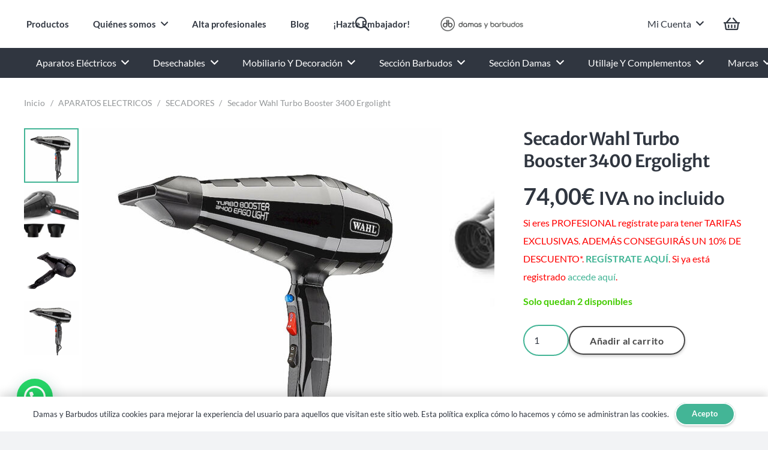

--- FILE ---
content_type: text/html; charset=UTF-8
request_url: https://damasybarbudos.es/producto/secador-wahl-turbo-booster-3400-ergolight/
body_size: 54329
content:
<!DOCTYPE HTML>
<html lang="es">
<head>
	<meta charset="UTF-8">
	<meta name='robots' content='index, follow, max-image-preview:large, max-snippet:-1, max-video-preview:-1' />
	<style>img:is([sizes="auto" i], [sizes^="auto," i]) { contain-intrinsic-size: 3000px 1500px }</style>
	
	<!-- This site is optimized with the Yoast SEO plugin v24.9 - https://yoast.com/wordpress/plugins/seo/ -->
	<title>Secador Wahl Turbo Booster 3400 Ergolight &#187; Damas y Barbudos</title><style id="rocket-critical-css">:root{--woocommerce:#7F54B3;--wc-green:#7ad03a;--wc-red:#a00;--wc-orange:#ffba00;--wc-blue:#2ea2cc;--wc-primary:#7F54B3;--wc-primary-text:white;--wc-secondary:#e9e6ed;--wc-secondary-text:#515151;--wc-highlight:#b3af54;--wc-highligh-text:white;--wc-content-bg:#fff;--wc-subtext:#767676}:root{--joinchat-ico:url("data:image/svg+xml;charset=utf-8,%3Csvg xmlns='http://www.w3.org/2000/svg' viewBox='0 0 24 24'%3E%3Cpath fill='%23fff' d='M3.516 3.516c4.686-4.686 12.284-4.686 16.97 0 4.686 4.686 4.686 12.283 0 16.97a12.004 12.004 0 0 1-13.754 2.299l-5.814.735a.392.392 0 0 1-.438-.44l.748-5.788A12.002 12.002 0 0 1 3.517 3.517zm3.61 17.043.3.158a9.846 9.846 0 0 0 11.534-1.758c3.843-3.843 3.843-10.074 0-13.918-3.843-3.843-10.075-3.843-13.918 0a9.846 9.846 0 0 0-1.747 11.554l.16.303-.51 3.942a.196.196 0 0 0 .219.22l3.961-.501zm6.534-7.003-.933 1.164a9.843 9.843 0 0 1-3.497-3.495l1.166-.933a.792.792 0 0 0 .23-.94L9.561 6.96a.793.793 0 0 0-.924-.445 1291.6 1291.6 0 0 0-2.023.524.797.797 0 0 0-.588.88 11.754 11.754 0 0 0 10.005 10.005.797.797 0 0 0 .88-.587l.525-2.023a.793.793 0 0 0-.445-.923L14.6 13.327a.792.792 0 0 0-.94.23z'/%3E%3C/svg%3E");--joinchat-font:-apple-system,blinkmacsystemfont,"Segoe UI",roboto,oxygen-sans,ubuntu,cantarell,"Helvetica Neue",sans-serif}*{box-sizing:border-box}html{-webkit-text-size-adjust:100%}body{margin:0;overflow-x:hidden}::-moz-focus-inner{border:0}::-webkit-file-upload-button{font:inherit;border:0;outline:0;padding-left:0;background:none}:-webkit-full-screen-ancestor:not(iframe){animation:none!important}::-moz-placeholder{opacity:0.5;color:inherit}::-webkit-input-placeholder{color:inherit;opacity:0.5}html{font-family:var(--font-family,inherit);font-weight:var(--font-weight,400);font-size:var(--font-size,16px);font-style:var(--font-style,normal);text-transform:var(--text-transform,none);line-height:var(--line-height,28px);letter-spacing:var(--letter-spacing,0)}@media screen and (min-width:1025px){body:not(.us_iframe){display:flex;flex-direction:column;min-height:100vh}}:root{--color-header-middle-bg:#ffffff;--color-header-middle-bg-grad:#ffffff;--color-header-middle-text:#303640;--color-header-middle-text-hover:#43b596;--color-header-transparent-bg:transparent;--color-header-transparent-bg-grad:transparent;--color-header-transparent-text:#ffffff;--color-header-transparent-text-hover:#ffffff;--color-chrome-toolbar:#f2f3f5;--color-chrome-toolbar-grad:#f2f3f5;--color-header-top-bg:#f2f3f5;--color-header-top-bg-grad:#f2f3f5;--color-header-top-text:#404040;--color-header-top-text-hover:#43b596;--color-header-top-transparent-bg:rgba(0,0,0,0.2);--color-header-top-transparent-bg-grad:rgba(0,0,0,0.2);--color-header-top-transparent-text:rgba(255,255,255,0.66);--color-header-top-transparent-text-hover:#ffffff;--color-content-bg:#ffffff;--color-content-bg-grad:#ffffff;--color-content-bg-alt:#f2f3f5;--color-content-bg-alt-grad:#f2f3f5;--color-content-border:#d7dde0;--color-content-heading:#303640;--color-content-heading-grad:#303640;--color-content-text:#303640;--color-content-link:#43b596;--color-content-link-hover:#404040;--color-content-primary:#43b596;--color-content-primary-grad:#43b596;--color-content-secondary:#404040;--color-content-secondary-grad:#404040;--color-content-faded:#7c8491;--color-content-overlay:rgba(0,0,0,0.75);--color-content-overlay-grad:rgba(0,0,0,0.75);--color-alt-content-bg:#f2f3f5;--color-alt-content-bg-grad:#f2f3f5;--color-alt-content-bg-alt:#ffffff;--color-alt-content-bg-alt-grad:#ffffff;--color-alt-content-border:#d7dde0;--color-alt-content-heading:#303640;--color-alt-content-heading-grad:#303640;--color-alt-content-text:#303640;--color-alt-content-link:#303640;--color-alt-content-link-hover:#43b596;--color-alt-content-primary:#43b596;--color-alt-content-primary-grad:#43b596;--color-alt-content-secondary:#404040;--color-alt-content-secondary-grad:#404040;--color-alt-content-faded:#7c8491;--color-alt-content-overlay:rgba(0,191,128,0.85);--color-alt-content-overlay-grad:rgba(0,191,128,0.85);--color-footer-bg:#545a66;--color-footer-bg-grad:#545a66;--color-footer-bg-alt:#434955;--color-footer-bg-alt-grad:#434955;--color-footer-border:#676f7c;--color-footer-heading:#d7dde0;--color-footer-heading-grad:#d7dde0;--color-footer-text:#d7dde0;--color-footer-link:#d7dde0;--color-footer-link-hover:#43b596;--color-subfooter-bg:#ffffff;--color-subfooter-bg-grad:#ffffff;--color-subfooter-bg-alt:#303640;--color-subfooter-bg-alt-grad:#303640;--color-subfooter-border:#d7dde0;--color-subfooter-heading:#404040;--color-subfooter-heading-grad:#404040;--color-subfooter-text:#404040;--color-subfooter-link:#404040;--color-subfooter-link-hover:#43b596;--color-content-primary-faded:rgba(67,181,150,0.15);--box-shadow:0 5px 15px rgba(0,0,0,.15);--box-shadow-up:0 -5px 15px rgba(0,0,0,.15);--site-canvas-width:1400px;--site-content-width:1300px;--text-block-margin-bottom:0rem;--inputs-font-size:1rem;--inputs-height:3em;--inputs-padding:1em;--inputs-border-width:2px;--inputs-text-color:var(--color-content-text)}:root{--font-family:Lato,sans-serif;--font-size:16px;--line-height:30px;--font-weight:400;--bold-font-weight:700;--h1-font-family:"Merriweather Sans";--h1-font-size:3rem;--h1-line-height:1.3;--h1-font-weight:600;--h1-bold-font-weight:700;--h1-text-transform:none;--h1-font-style:normal;--h1-letter-spacing:-0.03em;--h1-margin-bottom:1.5rem;--h2-font-family:var(--h1-font-family);--h2-font-size:2.40rem;--h2-line-height:1.3;--h2-font-weight:var(--h1-font-weight);--h2-bold-font-weight:var(--h1-bold-font-weight);--h2-text-transform:var(--h1-text-transform);--h2-font-style:var(--h1-font-style);--h2-letter-spacing:-0.03em;--h2-margin-bottom:1.5rem;--h3-font-family:var(--h1-font-family);--h3-font-size:2rem;--h3-line-height:1.3;--h3-font-weight:var(--h1-font-weight);--h3-bold-font-weight:var(--h1-bold-font-weight);--h3-text-transform:var(--h1-text-transform);--h3-font-style:var(--h1-font-style);--h3-letter-spacing:-0.03em;--h3-margin-bottom:1rem;--h4-font-family:var(--h1-font-family);--h4-font-size:2.1rem;--h4-line-height:1.3;--h4-font-weight:var(--h1-font-weight);--h4-bold-font-weight:var(--h1-bold-font-weight);--h4-text-transform:var(--h1-text-transform);--h4-font-style:var(--h1-font-style);--h4-letter-spacing:-0.03em;--h4-margin-bottom:1rem;--h5-font-family:var(--h1-font-family);--h5-font-size:1.7rem;--h5-line-height:1.3;--h5-font-weight:var(--h1-font-weight);--h5-bold-font-weight:var(--h1-bold-font-weight);--h5-text-transform:var(--h1-text-transform);--h5-font-style:var(--h1-font-style);--h5-letter-spacing:-0.03em;--h5-margin-bottom:0.5rem;--h6-font-family:var(--h1-font-family);--h6-font-size:1.2rem;--h6-line-height:1.3;--h6-font-weight:var(--h1-font-weight);--h6-bold-font-weight:var(--h1-bold-font-weight);--h6-text-transform:var(--h1-text-transform);--h6-font-style:var(--h1-font-style);--h6-letter-spacing:-0.03em;--h6-margin-bottom:0.5rem}@media (min-width:1025px) and (max-width:1280px){:root{--font-family:Lato,sans-serif;--font-size:16px;--line-height:30px;--font-weight:400;--bold-font-weight:700;--h1-font-family:"Merriweather Sans";--h1-font-size:3rem;--h1-line-height:1.3;--h1-font-weight:600;--h1-bold-font-weight:700;--h1-text-transform:none;--h1-font-style:normal;--h1-letter-spacing:-0.03em;--h1-margin-bottom:1.5rem;--h2-font-family:var(--h1-font-family);--h2-font-size:2.40rem;--h2-line-height:1.3;--h2-font-weight:var(--h1-font-weight);--h2-bold-font-weight:var(--h1-bold-font-weight);--h2-text-transform:var(--h1-text-transform);--h2-font-style:var(--h1-font-style);--h2-letter-spacing:-0.03em;--h2-margin-bottom:1.5rem;--h3-font-family:var(--h1-font-family);--h3-font-size:2rem;--h3-line-height:1.3;--h3-font-weight:var(--h1-font-weight);--h3-bold-font-weight:var(--h1-bold-font-weight);--h3-text-transform:var(--h1-text-transform);--h3-font-style:var(--h1-font-style);--h3-letter-spacing:-0.03em;--h3-margin-bottom:1rem;--h4-font-family:var(--h1-font-family);--h4-font-size:2.1rem;--h4-line-height:1.3;--h4-font-weight:var(--h1-font-weight);--h4-bold-font-weight:var(--h1-bold-font-weight);--h4-text-transform:var(--h1-text-transform);--h4-font-style:var(--h1-font-style);--h4-letter-spacing:-0.03em;--h4-margin-bottom:1rem;--h5-font-family:var(--h1-font-family);--h5-font-size:1.7rem;--h5-line-height:1.3;--h5-font-weight:var(--h1-font-weight);--h5-bold-font-weight:var(--h1-bold-font-weight);--h5-text-transform:var(--h1-text-transform);--h5-font-style:var(--h1-font-style);--h5-letter-spacing:-0.03em;--h5-margin-bottom:0.5rem;--h6-font-family:var(--h1-font-family);--h6-font-size:1.2rem;--h6-line-height:1.3;--h6-font-weight:var(--h1-font-weight);--h6-bold-font-weight:var(--h1-bold-font-weight);--h6-text-transform:var(--h1-text-transform);--h6-font-style:var(--h1-font-style);--h6-letter-spacing:-0.03em;--h6-margin-bottom:0.5rem}}@media (min-width:601px) and (max-width:1024px){:root{--font-family:Lato,sans-serif;--font-size:16px;--line-height:30px;--font-weight:400;--bold-font-weight:700;--h1-font-family:"Merriweather Sans";--h1-font-size:3rem;--h1-line-height:1.3;--h1-font-weight:600;--h1-bold-font-weight:700;--h1-text-transform:none;--h1-font-style:normal;--h1-letter-spacing:-0.03em;--h1-margin-bottom:1.5rem;--h2-font-family:var(--h1-font-family);--h2-font-size:2.40rem;--h2-line-height:1.3;--h2-font-weight:var(--h1-font-weight);--h2-bold-font-weight:var(--h1-bold-font-weight);--h2-text-transform:var(--h1-text-transform);--h2-font-style:var(--h1-font-style);--h2-letter-spacing:-0.03em;--h2-margin-bottom:1.5rem;--h3-font-family:var(--h1-font-family);--h3-font-size:2rem;--h3-line-height:1.3;--h3-font-weight:var(--h1-font-weight);--h3-bold-font-weight:var(--h1-bold-font-weight);--h3-text-transform:var(--h1-text-transform);--h3-font-style:var(--h1-font-style);--h3-letter-spacing:-0.03em;--h3-margin-bottom:1rem;--h4-font-family:var(--h1-font-family);--h4-font-size:2.1rem;--h4-line-height:1.3;--h4-font-weight:var(--h1-font-weight);--h4-bold-font-weight:var(--h1-bold-font-weight);--h4-text-transform:var(--h1-text-transform);--h4-font-style:var(--h1-font-style);--h4-letter-spacing:-0.03em;--h4-margin-bottom:1rem;--h5-font-family:var(--h1-font-family);--h5-font-size:1.7rem;--h5-line-height:1.3;--h5-font-weight:var(--h1-font-weight);--h5-bold-font-weight:var(--h1-bold-font-weight);--h5-text-transform:var(--h1-text-transform);--h5-font-style:var(--h1-font-style);--h5-letter-spacing:-0.03em;--h5-margin-bottom:0.5rem;--h6-font-family:var(--h1-font-family);--h6-font-size:1.2rem;--h6-line-height:1.3;--h6-font-weight:var(--h1-font-weight);--h6-bold-font-weight:var(--h1-bold-font-weight);--h6-text-transform:var(--h1-text-transform);--h6-font-style:var(--h1-font-style);--h6-letter-spacing:-0.03em;--h6-margin-bottom:0.5rem}}@media (max-width:600px){:root{--line-height:28px;--h1-font-size:2rem;--h2-font-size:1.6rem;--h3-font-size:1.1rem;--h4-font-size:1rem;--h5-font-size:1rem;--h6-font-size:1rem}}body{background:var(--color-alt-content-bg)}html{font-size:100%}</style>
	<meta name="description" content="Turbo Booster 3400 ErgoLight es el secador ideal para los profesionales más exigentes. La marca Wahl lo aconseja por su potencia y eficacia." />
	<link rel="canonical" href="https://damasybarbudos.es/producto/secador-wahl-turbo-booster-3400-ergolight/" />
	<meta property="og:locale" content="es_ES" />
	<meta property="og:type" content="article" />
	<meta property="og:title" content="Secador Wahl Turbo Booster 3400 Ergolight &#187; Damas y Barbudos" />
	<meta property="og:description" content="Turbo Booster 3400 ErgoLight es el secador ideal para los profesionales más exigentes. La marca Wahl lo aconseja por su potencia y eficacia." />
	<meta property="og:url" content="https://damasybarbudos.es/producto/secador-wahl-turbo-booster-3400-ergolight/" />
	<meta property="og:site_name" content="Damas y Barbudos" />
	<meta property="article:publisher" content="https://www.facebook.com/damasybarbudos/" />
	<meta property="article:modified_time" content="2021-07-23T15:50:13+00:00" />
	<meta property="og:image" content="https://damasybarbudos.es/wp-content/uploads/2019/10/WAHL_TURBO_BOOSTER.jpg" />
	<meta property="og:image:width" content="1500" />
	<meta property="og:image:height" content="1500" />
	<meta property="og:image:type" content="image/jpeg" />
	<meta name="twitter:card" content="summary_large_image" />
	<meta name="twitter:label1" content="Tiempo de lectura" />
	<meta name="twitter:data1" content="1 minuto" />
	<script type="application/ld+json" class="yoast-schema-graph">{"@context":"https://schema.org","@graph":[{"@type":"WebPage","@id":"https://damasybarbudos.es/producto/secador-wahl-turbo-booster-3400-ergolight/","url":"https://damasybarbudos.es/producto/secador-wahl-turbo-booster-3400-ergolight/","name":"Secador Wahl Turbo Booster 3400 Ergolight &#187; Damas y Barbudos","isPartOf":{"@id":"https://damasybarbudos.es/#website"},"primaryImageOfPage":{"@id":"https://damasybarbudos.es/producto/secador-wahl-turbo-booster-3400-ergolight/#primaryimage"},"image":{"@id":"https://damasybarbudos.es/producto/secador-wahl-turbo-booster-3400-ergolight/#primaryimage"},"thumbnailUrl":"https://damasybarbudos.es/wp-content/uploads/2019/10/WAHL_TURBO_BOOSTER.jpg","datePublished":"2019-10-23T12:04:50+00:00","dateModified":"2021-07-23T15:50:13+00:00","description":"Turbo Booster 3400 ErgoLight es el secador ideal para los profesionales más exigentes. La marca Wahl lo aconseja por su potencia y eficacia.","breadcrumb":{"@id":"https://damasybarbudos.es/producto/secador-wahl-turbo-booster-3400-ergolight/#breadcrumb"},"inLanguage":"es","potentialAction":[{"@type":"ReadAction","target":["https://damasybarbudos.es/producto/secador-wahl-turbo-booster-3400-ergolight/"]}]},{"@type":"ImageObject","inLanguage":"es","@id":"https://damasybarbudos.es/producto/secador-wahl-turbo-booster-3400-ergolight/#primaryimage","url":"https://damasybarbudos.es/wp-content/uploads/2019/10/WAHL_TURBO_BOOSTER.jpg","contentUrl":"https://damasybarbudos.es/wp-content/uploads/2019/10/WAHL_TURBO_BOOSTER.jpg","width":1500,"height":1500},{"@type":"BreadcrumbList","@id":"https://damasybarbudos.es/producto/secador-wahl-turbo-booster-3400-ergolight/#breadcrumb","itemListElement":[{"@type":"ListItem","position":1,"name":"Portada","item":"https://damasybarbudos.es/"},{"@type":"ListItem","position":2,"name":"Tienda","item":"https://damasybarbudos.es/tienda/"},{"@type":"ListItem","position":3,"name":"Secador Wahl Turbo Booster 3400 Ergolight"}]},{"@type":"WebSite","@id":"https://damasybarbudos.es/#website","url":"https://damasybarbudos.es/","name":"Damas y Barbudos","description":"Tienda Online de Productos de Peluquería y Barbería Profesional","publisher":{"@id":"https://damasybarbudos.es/#organization"},"potentialAction":[{"@type":"SearchAction","target":{"@type":"EntryPoint","urlTemplate":"https://damasybarbudos.es/?s={search_term_string}"},"query-input":{"@type":"PropertyValueSpecification","valueRequired":true,"valueName":"search_term_string"}}],"inLanguage":"es"},{"@type":"Organization","@id":"https://damasybarbudos.es/#organization","name":"Damas y Barbudos","url":"https://damasybarbudos.es/","logo":{"@type":"ImageObject","inLanguage":"es","@id":"https://damasybarbudos.es/#/schema/logo/image/","url":"https://damasybarbudos.es/wp-content/uploads/2019/07/Logo-email.png","contentUrl":"https://damasybarbudos.es/wp-content/uploads/2019/07/Logo-email.png","width":594,"height":594,"caption":"Damas y Barbudos"},"image":{"@id":"https://damasybarbudos.es/#/schema/logo/image/"},"sameAs":["https://www.facebook.com/damasybarbudos/","https://www.instagram.com/damasybarbudos/"]}]}</script>
	<!-- / Yoast SEO plugin. -->


<link rel='dns-prefetch' href='//www.googletagmanager.com' />

<link rel="alternate" type="application/rss+xml" title="Damas y Barbudos &raquo; Feed" href="https://damasybarbudos.es/feed/" />
<link rel="alternate" type="application/rss+xml" title="Damas y Barbudos &raquo; Feed de los comentarios" href="https://damasybarbudos.es/comments/feed/" />
<link rel="alternate" type="application/rss+xml" title="Damas y Barbudos &raquo; Comentario Secador Wahl Turbo Booster 3400 Ergolight del feed" href="https://damasybarbudos.es/producto/secador-wahl-turbo-booster-3400-ergolight/feed/" />
<meta name="viewport" content="width=device-width, initial-scale=1">
<meta name="SKYPE_TOOLBAR" content="SKYPE_TOOLBAR_PARSER_COMPATIBLE">
<meta name="theme-color" content="#f2f3f5">
<style id='wp-emoji-styles-inline-css'>

	img.wp-smiley, img.emoji {
		display: inline !important;
		border: none !important;
		box-shadow: none !important;
		height: 1em !important;
		width: 1em !important;
		margin: 0 0.07em !important;
		vertical-align: -0.1em !important;
		background: none !important;
		padding: 0 !important;
	}
</style>
<link rel='preload'  href='https://damasybarbudos.es/wp-content/plugins/woocommerce/assets/css/photoswipe/photoswipe.min.css?ver=9.8.6' data-rocket-async="style" as="style" onload="this.onload=null;this.rel='stylesheet'" onerror="this.removeAttribute('data-rocket-async')"  media='all' />
<link rel='preload'  href='https://damasybarbudos.es/wp-content/plugins/woocommerce/assets/css/photoswipe/default-skin/default-skin.min.css?ver=9.8.6' data-rocket-async="style" as="style" onload="this.onload=null;this.rel='stylesheet'" onerror="this.removeAttribute('data-rocket-async')"  media='all' />
<style id='woocommerce-inline-inline-css'>
.woocommerce form .form-row .required { visibility: visible; }
</style>
<link data-minify="1" rel='preload'  href='https://damasybarbudos.es/wp-content/cache/min/1/wp-content/plugins/woocommerce/assets/css/brands.css?ver=1745432229' data-rocket-async="style" as="style" onload="this.onload=null;this.rel='stylesheet'" onerror="this.removeAttribute('data-rocket-async')"  media='all' />
<link data-minify="1" rel='preload'  href='https://damasybarbudos.es/wp-content/cache/min/1/wp-content/plugins/customer-reviews-woocommerce/css/frontend.css?ver=1745432229' data-rocket-async="style" as="style" onload="this.onload=null;this.rel='stylesheet'" onerror="this.removeAttribute('data-rocket-async')"  media='all' />
<link rel='preload'  href='https://damasybarbudos.es/wp-content/plugins/creame-whatsapp-me/public/css/joinchat-btn.min.css?ver=5.2.4' data-rocket-async="style" as="style" onload="this.onload=null;this.rel='stylesheet'" onerror="this.removeAttribute('data-rocket-async')"  media='all' />
<style id='joinchat-inline-css'>
.joinchat{--red:37;--green:211;--blue:102;--bw:100}
</style>
<link data-minify="1" rel='preload'  href='https://damasybarbudos.es/wp-content/cache/min/1/wp-content/uploads/us-assets/damasybarbudos.es.css?ver=1745432229' data-rocket-async="style" as="style" onload="this.onload=null;this.rel='stylesheet'" onerror="this.removeAttribute('data-rocket-async')"  media='all' />
<link rel='preload'  href='https://damasybarbudos.es/wp-content/themes/Impreza-child/style.css?ver=8.35.2' data-rocket-async="style" as="style" onload="this.onload=null;this.rel='stylesheet'" onerror="this.removeAttribute('data-rocket-async')"  media='all' />
<style id='rocket-lazyload-inline-css'>
.rll-youtube-player{position:relative;padding-bottom:56.23%;height:0;overflow:hidden;max-width:100%;}.rll-youtube-player:focus-within{outline: 2px solid currentColor;outline-offset: 5px;}.rll-youtube-player iframe{position:absolute;top:0;left:0;width:100%;height:100%;z-index:100;background:0 0}.rll-youtube-player img{bottom:0;display:block;left:0;margin:auto;max-width:100%;width:100%;position:absolute;right:0;top:0;border:none;height:auto;-webkit-transition:.4s all;-moz-transition:.4s all;transition:.4s all}.rll-youtube-player img:hover{-webkit-filter:brightness(75%)}.rll-youtube-player .play{height:100%;width:100%;left:0;top:0;position:absolute;background:url(https://damasybarbudos.es/wp-content/plugins/wp-rocket/assets/img/youtube.png) no-repeat center;background-color: transparent !important;cursor:pointer;border:none;}
</style>
<link data-minify="1" rel='preload'  href='https://damasybarbudos.es/wp-content/cache/min/1/wp-content/plugins/woocommerce-prices-by-user-role/static/styles/frontend/style.css?ver=1745432229' data-rocket-async="style" as="style" onload="this.onload=null;this.rel='stylesheet'" onerror="this.removeAttribute('data-rocket-async')"  media='all' />
<script src="https://damasybarbudos.es/wp-includes/js/jquery/jquery.min.js?ver=3.7.1" id="jquery-core-js" data-rocket-defer defer></script>
<script data-minify="1" src="https://damasybarbudos.es/wp-content/cache/min/1/wp-content/plugins/woocommerce-prices-by-user-role/static/js/frontend/general.js?ver=1745432229" id="festi-user-role-prices-general-js" data-rocket-defer defer></script>
<script src="https://damasybarbudos.es/wp-content/plugins/woocommerce/assets/js/jquery-blockui/jquery.blockUI.min.js?ver=2.7.0-wc.9.8.6" id="jquery-blockui-js" data-wp-strategy="defer" data-rocket-defer defer></script>
<script id="wc-add-to-cart-js-extra">
var wc_add_to_cart_params = {"ajax_url":"\/wp-admin\/admin-ajax.php","wc_ajax_url":"\/?wc-ajax=%%endpoint%%","i18n_view_cart":"Ver carrito","cart_url":"https:\/\/damasybarbudos.es\/carrito\/","is_cart":"","cart_redirect_after_add":"no"};
</script>
<script src="https://damasybarbudos.es/wp-content/plugins/woocommerce/assets/js/frontend/add-to-cart.min.js?ver=9.8.6" id="wc-add-to-cart-js" defer data-wp-strategy="defer"></script>
<script src="https://damasybarbudos.es/wp-content/plugins/woocommerce/assets/js/zoom/jquery.zoom.min.js?ver=1.7.21-wc.9.8.6" id="zoom-js" defer data-wp-strategy="defer"></script>
<script src="https://damasybarbudos.es/wp-content/plugins/woocommerce/assets/js/flexslider/jquery.flexslider.min.js?ver=2.7.2-wc.9.8.6" id="flexslider-js" defer data-wp-strategy="defer"></script>
<script src="https://damasybarbudos.es/wp-content/plugins/woocommerce/assets/js/photoswipe/photoswipe.min.js?ver=4.1.1-wc.9.8.6" id="photoswipe-js" defer data-wp-strategy="defer"></script>
<script src="https://damasybarbudos.es/wp-content/plugins/woocommerce/assets/js/photoswipe/photoswipe-ui-default.min.js?ver=4.1.1-wc.9.8.6" id="photoswipe-ui-default-js" defer data-wp-strategy="defer"></script>
<script id="wc-single-product-js-extra">
var wc_single_product_params = {"i18n_required_rating_text":"Por favor elige una puntuaci\u00f3n","i18n_rating_options":["1 de 5 estrellas","2 de 5 estrellas","3 de 5 estrellas","4 de 5 estrellas","5 de 5 estrellas"],"i18n_product_gallery_trigger_text":"Ver galer\u00eda de im\u00e1genes a pantalla completa","review_rating_required":"yes","flexslider":{"rtl":false,"animation":"slide","smoothHeight":true,"directionNav":false,"controlNav":"thumbnails","slideshow":false,"animationSpeed":500,"animationLoop":false,"allowOneSlide":false},"zoom_enabled":"1","zoom_options":[],"photoswipe_enabled":"1","photoswipe_options":{"shareEl":false,"closeOnScroll":false,"history":false,"hideAnimationDuration":0,"showAnimationDuration":0},"flexslider_enabled":"1"};
</script>
<script src="https://damasybarbudos.es/wp-content/plugins/woocommerce/assets/js/frontend/single-product.min.js?ver=9.8.6" id="wc-single-product-js" defer data-wp-strategy="defer"></script>
<script src="https://damasybarbudos.es/wp-content/plugins/woocommerce/assets/js/js-cookie/js.cookie.min.js?ver=2.1.4-wc.9.8.6" id="js-cookie-js" defer data-wp-strategy="defer"></script>
<script id="woocommerce-js-extra">
var woocommerce_params = {"ajax_url":"\/wp-admin\/admin-ajax.php","wc_ajax_url":"\/?wc-ajax=%%endpoint%%","i18n_password_show":"Mostrar contrase\u00f1a","i18n_password_hide":"Ocultar contrase\u00f1a"};
</script>
<script src="https://damasybarbudos.es/wp-content/plugins/woocommerce/assets/js/frontend/woocommerce.min.js?ver=9.8.6" id="woocommerce-js" defer data-wp-strategy="defer"></script>
<script></script><link rel="https://api.w.org/" href="https://damasybarbudos.es/wp-json/" /><link rel="alternate" title="JSON" type="application/json" href="https://damasybarbudos.es/wp-json/wp/v2/product/1275" /><link rel="EditURI" type="application/rsd+xml" title="RSD" href="https://damasybarbudos.es/xmlrpc.php?rsd" />
<meta name="generator" content="WordPress 6.8.3" />
<meta name="generator" content="WooCommerce 9.8.6" />
<link rel='shortlink' href='https://damasybarbudos.es/?p=1275' />
<link rel="alternate" title="oEmbed (JSON)" type="application/json+oembed" href="https://damasybarbudos.es/wp-json/oembed/1.0/embed?url=https%3A%2F%2Fdamasybarbudos.es%2Fproducto%2Fsecador-wahl-turbo-booster-3400-ergolight%2F" />
<link rel="alternate" title="oEmbed (XML)" type="text/xml+oembed" href="https://damasybarbudos.es/wp-json/oembed/1.0/embed?url=https%3A%2F%2Fdamasybarbudos.es%2Fproducto%2Fsecador-wahl-turbo-booster-3400-ergolight%2F&#038;format=xml" />
<meta name="generator" content="Site Kit by Google 1.151.0" />		<script id="us_add_no_touch">
			if ( ! /Android|webOS|iPhone|iPad|iPod|BlackBerry|IEMobile|Opera Mini/i.test( navigator.userAgent ) ) {
				document.documentElement.classList.add( "no-touch" );
			}
		</script>
				<script id="us_color_scheme_switch_class">
			if ( document.cookie.includes( "us_color_scheme_switch_is_on=true" ) ) {
				document.documentElement.classList.add( "us-color-scheme-on" );
			}
		</script>
			<noscript><style>.woocommerce-product-gallery{ opacity: 1 !important; }</style></noscript>
	
<!-- Meta Pixel Code -->
<script type='text/javascript'>
!function(f,b,e,v,n,t,s){if(f.fbq)return;n=f.fbq=function(){n.callMethod?
n.callMethod.apply(n,arguments):n.queue.push(arguments)};if(!f._fbq)f._fbq=n;
n.push=n;n.loaded=!0;n.version='2.0';n.queue=[];t=b.createElement(e);t.async=!0;
t.src=v;s=b.getElementsByTagName(e)[0];s.parentNode.insertBefore(t,s)}(window,
document,'script','https://connect.facebook.net/en_US/fbevents.js?v=next');
</script>
<!-- End Meta Pixel Code -->

          <script type='text/javascript'>
            var url = window.location.origin + '?ob=open-bridge';
            fbq('set', 'openbridge', '290678912097096', url);
          </script>
        <script type='text/javascript'>fbq('init', '290678912097096', {}, {
    "agent": "wordpress-6.8.3-4.1.2"
})</script><script type='text/javascript'>
    fbq('track', 'PageView', []);
  </script><meta name="generator" content="Powered by WPBakery Page Builder - drag and drop page builder for WordPress."/>
<link rel="icon" href="https://damasybarbudos.es/wp-content/uploads/2019/07/cropped-Logo-email-32x32.png" sizes="32x32" />
<link rel="icon" href="https://damasybarbudos.es/wp-content/uploads/2019/07/cropped-Logo-email-192x192.png" sizes="192x192" />
<link rel="apple-touch-icon" href="https://damasybarbudos.es/wp-content/uploads/2019/07/cropped-Logo-email-180x180.png" />
<meta name="msapplication-TileImage" content="https://damasybarbudos.es/wp-content/uploads/2019/07/cropped-Logo-email-270x270.png" />
<noscript><style> .wpb_animate_when_almost_visible { opacity: 1; }</style></noscript><noscript><style id="rocket-lazyload-nojs-css">.rll-youtube-player, [data-lazy-src]{display:none !important;}</style></noscript><script>
/*! loadCSS rel=preload polyfill. [c]2017 Filament Group, Inc. MIT License */
(function(w){"use strict";if(!w.loadCSS){w.loadCSS=function(){}}
var rp=loadCSS.relpreload={};rp.support=(function(){var ret;try{ret=w.document.createElement("link").relList.supports("preload")}catch(e){ret=!1}
return function(){return ret}})();rp.bindMediaToggle=function(link){var finalMedia=link.media||"all";function enableStylesheet(){link.media=finalMedia}
if(link.addEventListener){link.addEventListener("load",enableStylesheet)}else if(link.attachEvent){link.attachEvent("onload",enableStylesheet)}
setTimeout(function(){link.rel="stylesheet";link.media="only x"});setTimeout(enableStylesheet,3000)};rp.poly=function(){if(rp.support()){return}
var links=w.document.getElementsByTagName("link");for(var i=0;i<links.length;i++){var link=links[i];if(link.rel==="preload"&&link.getAttribute("as")==="style"&&!link.getAttribute("data-loadcss")){link.setAttribute("data-loadcss",!0);rp.bindMediaToggle(link)}}};if(!rp.support()){rp.poly();var run=w.setInterval(rp.poly,500);if(w.addEventListener){w.addEventListener("load",function(){rp.poly();w.clearInterval(run)})}else if(w.attachEvent){w.attachEvent("onload",function(){rp.poly();w.clearInterval(run)})}}
if(typeof exports!=="undefined"){exports.loadCSS=loadCSS}
else{w.loadCSS=loadCSS}}(typeof global!=="undefined"?global:this))
</script>		<style id="us-icon-fonts">@font-face{font-display:block;font-style:normal;font-family:"fontawesome";font-weight:900;src:url("https://damasybarbudos.es/wp-content/themes/Impreza/fonts/fa-solid-900.woff2?ver=8.35.2") format("woff2")}.fas{font-family:"fontawesome";font-weight:900}@font-face{font-display:block;font-style:normal;font-family:"fontawesome";font-weight:400;src:url("https://damasybarbudos.es/wp-content/themes/Impreza/fonts/fa-regular-400.woff2?ver=8.35.2") format("woff2")}.far{font-family:"fontawesome";font-weight:400}@font-face{font-display:block;font-style:normal;font-family:"fontawesome";font-weight:300;src:url("https://damasybarbudos.es/wp-content/themes/Impreza/fonts/fa-light-300.woff2?ver=8.35.2") format("woff2")}.fal{font-family:"fontawesome";font-weight:300}@font-face{font-display:block;font-style:normal;font-family:"Font Awesome 5 Duotone";font-weight:900;src:url("https://damasybarbudos.es/wp-content/themes/Impreza/fonts/fa-duotone-900.woff2?ver=8.35.2") format("woff2")}.fad{font-family:"Font Awesome 5 Duotone";font-weight:900}.fad{position:relative}.fad:before{position:absolute}.fad:after{opacity:0.4}@font-face{font-display:block;font-style:normal;font-family:"Font Awesome 5 Brands";font-weight:400;src:url("https://damasybarbudos.es/wp-content/themes/Impreza/fonts/fa-brands-400.woff2?ver=8.35.2") format("woff2")}.fab{font-family:"Font Awesome 5 Brands";font-weight:400}@font-face{font-display:block;font-style:normal;font-family:"Material Icons";font-weight:400;src:url("https://damasybarbudos.es/wp-content/themes/Impreza/fonts/material-icons.woff2?ver=8.35.2") format("woff2")}.material-icons{font-family:"Material Icons";font-weight:400}</style>
				<style id="us-current-header-css"> .l-subheader.at_middle,.l-subheader.at_middle .w-dropdown-list,.l-subheader.at_middle .type_mobile .w-nav-list.level_1{background:var(--color-header-middle-bg);color:var(--color-header-middle-text)}.no-touch .l-subheader.at_middle a:hover,.no-touch .l-header.bg_transparent .l-subheader.at_middle .w-dropdown.opened a:hover{color:var(--color-header-middle-text-hover)}.l-header.bg_transparent:not(.sticky) .l-subheader.at_middle{background:var(--color-header-transparent-bg);color:var(--color-header-transparent-text)}.no-touch .l-header.bg_transparent:not(.sticky) .at_middle .w-cart-link:hover,.no-touch .l-header.bg_transparent:not(.sticky) .at_middle .w-text a:hover,.no-touch .l-header.bg_transparent:not(.sticky) .at_middle .w-html a:hover,.no-touch .l-header.bg_transparent:not(.sticky) .at_middle .w-nav>a:hover,.no-touch .l-header.bg_transparent:not(.sticky) .at_middle .w-menu a:hover,.no-touch .l-header.bg_transparent:not(.sticky) .at_middle .w-search>a:hover,.no-touch .l-header.bg_transparent:not(.sticky) .at_middle .w-socials.color_text a:hover,.no-touch .l-header.bg_transparent:not(.sticky) .at_middle .w-socials.color_link a:hover,.no-touch .l-header.bg_transparent:not(.sticky) .at_middle .w-dropdown a:hover,.no-touch .l-header.bg_transparent:not(.sticky) .at_middle .type_desktop .menu-item.level_1:hover>a{color:var(--color-header-transparent-text-hover)}.l-subheader.at_bottom,.l-subheader.at_bottom .w-dropdown-list,.l-subheader.at_bottom .type_mobile .w-nav-list.level_1{background:var(--color-content-heading);color:#ffffff}.no-touch .l-subheader.at_bottom a:hover,.no-touch .l-header.bg_transparent .l-subheader.at_bottom .w-dropdown.opened a:hover{color:var(--color-alt-content-link-hover)}.l-header.bg_transparent:not(.sticky) .l-subheader.at_bottom{background:g;color:t}.no-touch .l-header.bg_transparent:not(.sticky) .at_bottom .w-cart-link:hover,.no-touch .l-header.bg_transparent:not(.sticky) .at_bottom .w-text a:hover,.no-touch .l-header.bg_transparent:not(.sticky) .at_bottom .w-html a:hover,.no-touch .l-header.bg_transparent:not(.sticky) .at_bottom .w-nav>a:hover,.no-touch .l-header.bg_transparent:not(.sticky) .at_bottom .w-menu a:hover,.no-touch .l-header.bg_transparent:not(.sticky) .at_bottom .w-search>a:hover,.no-touch .l-header.bg_transparent:not(.sticky) .at_bottom .w-socials.color_text a:hover,.no-touch .l-header.bg_transparent:not(.sticky) .at_bottom .w-socials.color_link a:hover,.no-touch .l-header.bg_transparent:not(.sticky) .at_bottom .w-dropdown a:hover,.no-touch .l-header.bg_transparent:not(.sticky) .at_bottom .type_desktop .menu-item.level_1:hover>a{color:var(--color-header-transparent-text-hover)}.header_ver .l-header{background:var(--color-header-middle-bg);color:var(--color-header-middle-text)}@media (min-width:1281px){.hidden_for_default{display:none!important}.l-subheader.at_top{display:none}.l-header{position:relative;z-index:111;width:100%}.l-subheader{margin:0 auto}.l-subheader.width_full{padding-left:1.5rem;padding-right:1.5rem}.l-subheader-h{display:flex;align-items:center;position:relative;margin:0 auto;max-width:var(--site-content-width,1200px);height:inherit}.w-header-show{display:none}.l-header.pos_fixed{position:fixed;left:0}.l-header.pos_fixed:not(.notransition) .l-subheader{transition-property:transform,background,box-shadow,line-height,height;transition-duration:.3s;transition-timing-function:cubic-bezier(.78,.13,.15,.86)}.headerinpos_bottom.sticky_first_section .l-header.pos_fixed{position:fixed!important}.header_hor .l-header.sticky_auto_hide{transition:transform .3s cubic-bezier(.78,.13,.15,.86) .1s}.header_hor .l-header.sticky_auto_hide.down{transform:translateY(-110%)}.l-header.bg_transparent:not(.sticky) .l-subheader{box-shadow:none!important;background:none}.l-header.bg_transparent~.l-main .l-section.width_full.height_auto:first-of-type>.l-section-h{padding-top:0!important;padding-bottom:0!important}.l-header.pos_static.bg_transparent{position:absolute;left:0}.l-subheader.width_full .l-subheader-h{max-width:none!important}.l-header.shadow_thin .l-subheader.at_middle,.l-header.shadow_thin .l-subheader.at_bottom{box-shadow:0 1px 0 rgba(0,0,0,0.08)}.l-header.shadow_wide .l-subheader.at_middle,.l-header.shadow_wide .l-subheader.at_bottom{box-shadow:0 3px 5px -1px rgba(0,0,0,0.1),0 2px 1px -1px rgba(0,0,0,0.05)}.header_hor .l-subheader-cell>.w-cart{margin-left:0;margin-right:0}:root{--header-height:130px;--header-sticky-height:130px}.l-header:before{content:'130'}.l-header.sticky:before{content:'130'}.l-subheader.at_top{line-height:36px;height:36px}.l-header.sticky .l-subheader.at_top{line-height:0px;height:0px;overflow:hidden}.l-subheader.at_middle{line-height:80px;height:80px}.l-header.sticky .l-subheader.at_middle{line-height:80px;height:80px}.l-subheader.at_bottom{line-height:50px;height:50px}.l-header.sticky .l-subheader.at_bottom{line-height:50px;height:50px}.headerinpos_above .l-header.pos_fixed{overflow:hidden;transition:transform 0.3s;transform:translate3d(0,-100%,0)}.headerinpos_above .l-header.pos_fixed.sticky{overflow:visible;transform:none}.headerinpos_above .l-header.pos_fixed~.l-section>.l-section-h,.headerinpos_above .l-header.pos_fixed~.l-main .l-section:first-of-type>.l-section-h{padding-top:0!important}.headerinpos_below .l-header.pos_fixed:not(.sticky){position:absolute;top:100%}.headerinpos_below .l-header.pos_fixed~.l-main>.l-section:first-of-type>.l-section-h{padding-top:0!important}.headerinpos_below .l-header.pos_fixed~.l-main .l-section.full_height:nth-of-type(2){min-height:100vh}.headerinpos_below .l-header.pos_fixed~.l-main>.l-section:nth-of-type(2)>.l-section-h{padding-top:var(--header-height)}.headerinpos_bottom .l-header.pos_fixed:not(.sticky){position:absolute;top:100vh}.headerinpos_bottom .l-header.pos_fixed~.l-main>.l-section:first-of-type>.l-section-h{padding-top:0!important}.headerinpos_bottom .l-header.pos_fixed~.l-main>.l-section:first-of-type>.l-section-h{padding-bottom:var(--header-height)}.headerinpos_bottom .l-header.pos_fixed.bg_transparent~.l-main .l-section.valign_center:not(.height_auto):first-of-type>.l-section-h{top:calc( var(--header-height) / 2 )}.headerinpos_bottom .l-header.pos_fixed:not(.sticky) .w-cart-dropdown,.headerinpos_bottom .l-header.pos_fixed:not(.sticky) .w-nav.type_desktop .w-nav-list.level_2{bottom:100%;transform-origin:0 100%}.headerinpos_bottom .l-header.pos_fixed:not(.sticky) .w-nav.type_mobile.m_layout_dropdown .w-nav-list.level_1{top:auto;bottom:100%;box-shadow:var(--box-shadow-up)}.headerinpos_bottom .l-header.pos_fixed:not(.sticky) .w-nav.type_desktop .w-nav-list.level_3,.headerinpos_bottom .l-header.pos_fixed:not(.sticky) .w-nav.type_desktop .w-nav-list.level_4{top:auto;bottom:0;transform-origin:0 100%}.headerinpos_bottom .l-header.pos_fixed:not(.sticky) .w-dropdown-list{top:auto;bottom:-0.4em;padding-top:0.4em;padding-bottom:2.4em}.admin-bar .l-header.pos_static.bg_solid~.l-main .l-section.full_height:first-of-type{min-height:calc( 100vh - var(--header-height) - 32px )}.admin-bar .l-header.pos_fixed:not(.sticky_auto_hide)~.l-main .l-section.full_height:not(:first-of-type){min-height:calc( 100vh - var(--header-sticky-height) - 32px )}.admin-bar.headerinpos_below .l-header.pos_fixed~.l-main .l-section.full_height:nth-of-type(2){min-height:calc(100vh - 32px)}}@media (min-width:1001px) and (max-width:1280px){.hidden_for_laptops{display:none!important}.l-subheader.at_top{display:none}.l-header{position:relative;z-index:111;width:100%}.l-subheader{margin:0 auto}.l-subheader.width_full{padding-left:1.5rem;padding-right:1.5rem}.l-subheader-h{display:flex;align-items:center;position:relative;margin:0 auto;max-width:var(--site-content-width,1200px);height:inherit}.w-header-show{display:none}.l-header.pos_fixed{position:fixed;left:0}.l-header.pos_fixed:not(.notransition) .l-subheader{transition-property:transform,background,box-shadow,line-height,height;transition-duration:.3s;transition-timing-function:cubic-bezier(.78,.13,.15,.86)}.headerinpos_bottom.sticky_first_section .l-header.pos_fixed{position:fixed!important}.header_hor .l-header.sticky_auto_hide{transition:transform .3s cubic-bezier(.78,.13,.15,.86) .1s}.header_hor .l-header.sticky_auto_hide.down{transform:translateY(-110%)}.l-header.bg_transparent:not(.sticky) .l-subheader{box-shadow:none!important;background:none}.l-header.bg_transparent~.l-main .l-section.width_full.height_auto:first-of-type>.l-section-h{padding-top:0!important;padding-bottom:0!important}.l-header.pos_static.bg_transparent{position:absolute;left:0}.l-subheader.width_full .l-subheader-h{max-width:none!important}.l-header.shadow_thin .l-subheader.at_middle,.l-header.shadow_thin .l-subheader.at_bottom{box-shadow:0 1px 0 rgba(0,0,0,0.08)}.l-header.shadow_wide .l-subheader.at_middle,.l-header.shadow_wide .l-subheader.at_bottom{box-shadow:0 3px 5px -1px rgba(0,0,0,0.1),0 2px 1px -1px rgba(0,0,0,0.05)}.header_hor .l-subheader-cell>.w-cart{margin-left:0;margin-right:0}:root{--header-height:130px;--header-sticky-height:130px}.l-header:before{content:'130'}.l-header.sticky:before{content:'130'}.l-subheader.at_top{line-height:36px;height:36px}.l-header.sticky .l-subheader.at_top{line-height:0px;height:0px;overflow:hidden}.l-subheader.at_middle{line-height:80px;height:80px}.l-header.sticky .l-subheader.at_middle{line-height:80px;height:80px}.l-subheader.at_bottom{line-height:50px;height:50px}.l-header.sticky .l-subheader.at_bottom{line-height:50px;height:50px}.l-subheader.at_middle .l-subheader-cell.at_left,.l-subheader.at_middle .l-subheader-cell.at_right{display:flex;flex-basis:100px}.l-subheader.at_bottom .l-subheader-cell.at_left,.l-subheader.at_bottom .l-subheader-cell.at_right{display:flex;flex-basis:100px}.headerinpos_above .l-header.pos_fixed{overflow:hidden;transition:transform 0.3s;transform:translate3d(0,-100%,0)}.headerinpos_above .l-header.pos_fixed.sticky{overflow:visible;transform:none}.headerinpos_above .l-header.pos_fixed~.l-section>.l-section-h,.headerinpos_above .l-header.pos_fixed~.l-main .l-section:first-of-type>.l-section-h{padding-top:0!important}.headerinpos_below .l-header.pos_fixed:not(.sticky){position:absolute;top:100%}.headerinpos_below .l-header.pos_fixed~.l-main>.l-section:first-of-type>.l-section-h{padding-top:0!important}.headerinpos_below .l-header.pos_fixed~.l-main .l-section.full_height:nth-of-type(2){min-height:100vh}.headerinpos_below .l-header.pos_fixed~.l-main>.l-section:nth-of-type(2)>.l-section-h{padding-top:var(--header-height)}.headerinpos_bottom .l-header.pos_fixed:not(.sticky){position:absolute;top:100vh}.headerinpos_bottom .l-header.pos_fixed~.l-main>.l-section:first-of-type>.l-section-h{padding-top:0!important}.headerinpos_bottom .l-header.pos_fixed~.l-main>.l-section:first-of-type>.l-section-h{padding-bottom:var(--header-height)}.headerinpos_bottom .l-header.pos_fixed.bg_transparent~.l-main .l-section.valign_center:not(.height_auto):first-of-type>.l-section-h{top:calc( var(--header-height) / 2 )}.headerinpos_bottom .l-header.pos_fixed:not(.sticky) .w-cart-dropdown,.headerinpos_bottom .l-header.pos_fixed:not(.sticky) .w-nav.type_desktop .w-nav-list.level_2{bottom:100%;transform-origin:0 100%}.headerinpos_bottom .l-header.pos_fixed:not(.sticky) .w-nav.type_mobile.m_layout_dropdown .w-nav-list.level_1{top:auto;bottom:100%;box-shadow:var(--box-shadow-up)}.headerinpos_bottom .l-header.pos_fixed:not(.sticky) .w-nav.type_desktop .w-nav-list.level_3,.headerinpos_bottom .l-header.pos_fixed:not(.sticky) .w-nav.type_desktop .w-nav-list.level_4{top:auto;bottom:0;transform-origin:0 100%}.headerinpos_bottom .l-header.pos_fixed:not(.sticky) .w-dropdown-list{top:auto;bottom:-0.4em;padding-top:0.4em;padding-bottom:2.4em}.admin-bar .l-header.pos_static.bg_solid~.l-main .l-section.full_height:first-of-type{min-height:calc( 100vh - var(--header-height) - 32px )}.admin-bar .l-header.pos_fixed:not(.sticky_auto_hide)~.l-main .l-section.full_height:not(:first-of-type){min-height:calc( 100vh - var(--header-sticky-height) - 32px )}.admin-bar.headerinpos_below .l-header.pos_fixed~.l-main .l-section.full_height:nth-of-type(2){min-height:calc(100vh - 32px)}}@media (min-width:602px) and (max-width:1000px){.hidden_for_tablets{display:none!important}.l-subheader.at_top{display:none}.l-header{position:relative;z-index:111;width:100%}.l-subheader{margin:0 auto}.l-subheader.width_full{padding-left:1.5rem;padding-right:1.5rem}.l-subheader-h{display:flex;align-items:center;position:relative;margin:0 auto;max-width:var(--site-content-width,1200px);height:inherit}.w-header-show{display:none}.l-header.pos_fixed{position:fixed;left:0}.l-header.pos_fixed:not(.notransition) .l-subheader{transition-property:transform,background,box-shadow,line-height,height;transition-duration:.3s;transition-timing-function:cubic-bezier(.78,.13,.15,.86)}.headerinpos_bottom.sticky_first_section .l-header.pos_fixed{position:fixed!important}.header_hor .l-header.sticky_auto_hide{transition:transform .3s cubic-bezier(.78,.13,.15,.86) .1s}.header_hor .l-header.sticky_auto_hide.down{transform:translateY(-110%)}.l-header.bg_transparent:not(.sticky) .l-subheader{box-shadow:none!important;background:none}.l-header.bg_transparent~.l-main .l-section.width_full.height_auto:first-of-type>.l-section-h{padding-top:0!important;padding-bottom:0!important}.l-header.pos_static.bg_transparent{position:absolute;left:0}.l-subheader.width_full .l-subheader-h{max-width:none!important}.l-header.shadow_thin .l-subheader.at_middle,.l-header.shadow_thin .l-subheader.at_bottom{box-shadow:0 1px 0 rgba(0,0,0,0.08)}.l-header.shadow_wide .l-subheader.at_middle,.l-header.shadow_wide .l-subheader.at_bottom{box-shadow:0 3px 5px -1px rgba(0,0,0,0.1),0 2px 1px -1px rgba(0,0,0,0.05)}.header_hor .l-subheader-cell>.w-cart{margin-left:0;margin-right:0}:root{--header-height:130px;--header-sticky-height:130px}.l-header:before{content:'130'}.l-header.sticky:before{content:'130'}.l-subheader.at_top{line-height:40px;height:40px}.l-header.sticky .l-subheader.at_top{line-height:40px;height:40px}.l-subheader.at_middle{line-height:80px;height:80px}.l-header.sticky .l-subheader.at_middle{line-height:80px;height:80px}.l-subheader.at_bottom{line-height:50px;height:50px}.l-header.sticky .l-subheader.at_bottom{line-height:50px;height:50px}.l-subheader.at_middle .l-subheader-cell.at_left,.l-subheader.at_middle .l-subheader-cell.at_right{display:flex;flex-basis:100px}}@media (max-width:601px){.hidden_for_mobiles{display:none!important}.l-subheader.at_top{display:none}.l-header{position:relative;z-index:111;width:100%}.l-subheader{margin:0 auto}.l-subheader.width_full{padding-left:1.5rem;padding-right:1.5rem}.l-subheader-h{display:flex;align-items:center;position:relative;margin:0 auto;max-width:var(--site-content-width,1200px);height:inherit}.w-header-show{display:none}.l-header.pos_fixed{position:fixed;left:0}.l-header.pos_fixed:not(.notransition) .l-subheader{transition-property:transform,background,box-shadow,line-height,height;transition-duration:.3s;transition-timing-function:cubic-bezier(.78,.13,.15,.86)}.headerinpos_bottom.sticky_first_section .l-header.pos_fixed{position:fixed!important}.header_hor .l-header.sticky_auto_hide{transition:transform .3s cubic-bezier(.78,.13,.15,.86) .1s}.header_hor .l-header.sticky_auto_hide.down{transform:translateY(-110%)}.l-header.bg_transparent:not(.sticky) .l-subheader{box-shadow:none!important;background:none}.l-header.bg_transparent~.l-main .l-section.width_full.height_auto:first-of-type>.l-section-h{padding-top:0!important;padding-bottom:0!important}.l-header.pos_static.bg_transparent{position:absolute;left:0}.l-subheader.width_full .l-subheader-h{max-width:none!important}.l-header.shadow_thin .l-subheader.at_middle,.l-header.shadow_thin .l-subheader.at_bottom{box-shadow:0 1px 0 rgba(0,0,0,0.08)}.l-header.shadow_wide .l-subheader.at_middle,.l-header.shadow_wide .l-subheader.at_bottom{box-shadow:0 3px 5px -1px rgba(0,0,0,0.1),0 2px 1px -1px rgba(0,0,0,0.05)}.header_hor .l-subheader-cell>.w-cart{margin-left:0;margin-right:0}:root{--header-height:100px;--header-sticky-height:100px}.l-header:before{content:'100'}.l-header.sticky:before{content:'100'}.l-subheader.at_top{line-height:50px;height:50px}.l-header.sticky .l-subheader.at_top{line-height:50px;height:50px}.l-subheader.at_middle{line-height:50px;height:50px}.l-header.sticky .l-subheader.at_middle{line-height:50px;height:50px}.l-subheader.at_bottom{line-height:50px;height:50px}.l-header.sticky .l-subheader.at_bottom{line-height:50px;height:50px}.l-subheader.at_middle .l-subheader-cell.at_left,.l-subheader.at_middle .l-subheader-cell.at_right{display:flex;flex-basis:100px}}@media (min-width:1281px){.ush_image_1{height:60px!important}.l-header.sticky .ush_image_1{height:60px!important}}@media (min-width:1001px) and (max-width:1280px){.ush_image_1{height:30px!important}.l-header.sticky .ush_image_1{height:30px!important}}@media (min-width:602px) and (max-width:1000px){.ush_image_1{height:60px!important}.l-header.sticky .ush_image_1{height:60px!important}}@media (max-width:601px){.ush_image_1{height:35px!important}.l-header.sticky .ush_image_1{height:35px!important}}.header_hor .ush_menu_1.type_desktop .menu-item.level_1>a:not(.w-btn){padding-left:20px;padding-right:20px}.header_hor .ush_menu_1.type_desktop .menu-item.level_1>a.w-btn{margin-left:20px;margin-right:20px}.header_hor .ush_menu_1.type_desktop.align-edges>.w-nav-list.level_1{margin-left:-20px;margin-right:-20px}.header_ver .ush_menu_1.type_desktop .menu-item.level_1>a:not(.w-btn){padding-top:20px;padding-bottom:20px}.header_ver .ush_menu_1.type_desktop .menu-item.level_1>a.w-btn{margin-top:20px;margin-bottom:20px}.ush_menu_1.type_desktop .menu-item-has-children.level_1>a>.w-nav-arrow{display:inline-block}.ush_menu_1.type_desktop .menu-item:not(.level_1){font-size:1rem}.ush_menu_1.type_mobile .w-nav-anchor.level_1,.ush_menu_1.type_mobile .w-nav-anchor.level_1 + .w-nav-arrow{font-size:1.1rem}.ush_menu_1.type_mobile .w-nav-anchor:not(.level_1),.ush_menu_1.type_mobile .w-nav-anchor:not(.level_1) + .w-nav-arrow{font-size:0.9rem}@media (min-width:1281px){.ush_menu_1 .w-nav-icon{font-size:24px}}@media (min-width:1001px) and (max-width:1280px){.ush_menu_1 .w-nav-icon{font-size:32px}}@media (min-width:602px) and (max-width:1000px){.ush_menu_1 .w-nav-icon{font-size:24px}}@media (max-width:601px){.ush_menu_1 .w-nav-icon{font-size:24px}}.ush_menu_1 .w-nav-icon>div{border-width:3px}@media screen and (max-width:1029px){.w-nav.ush_menu_1>.w-nav-list.level_1{display:none}.ush_menu_1 .w-nav-control{display:block}}.ush_menu_1 .w-nav-item.level_1>a:not(.w-btn):focus,.no-touch .ush_menu_1 .w-nav-item.level_1.opened>a:not(.w-btn),.no-touch .ush_menu_1 .w-nav-item.level_1:hover>a:not(.w-btn){background:transparent;color:var(--color-header-middle-text-hover)}.ush_menu_1 .w-nav-item.level_1.current-menu-item>a:not(.w-btn),.ush_menu_1 .w-nav-item.level_1.current-menu-ancestor>a:not(.w-btn),.ush_menu_1 .w-nav-item.level_1.current-page-ancestor>a:not(.w-btn){background:transparent;color:var(--color-header-middle-text-hover)}.l-header.bg_transparent:not(.sticky) .ush_menu_1.type_desktop .w-nav-item.level_1.current-menu-item>a:not(.w-btn),.l-header.bg_transparent:not(.sticky) .ush_menu_1.type_desktop .w-nav-item.level_1.current-menu-ancestor>a:not(.w-btn),.l-header.bg_transparent:not(.sticky) .ush_menu_1.type_desktop .w-nav-item.level_1.current-page-ancestor>a:not(.w-btn){background:transparent;color:var(--color-header-transparent-text-hover)}.ush_menu_1 .w-nav-list:not(.level_1){background:var(--color-header-middle-bg);color:var(--color-header-middle-text)}.no-touch .ush_menu_1 .w-nav-item:not(.level_1)>a:focus,.no-touch .ush_menu_1 .w-nav-item:not(.level_1):hover>a{background:transparent;color:var(--color-header-middle-text-hover)}.ush_menu_1 .w-nav-item:not(.level_1).current-menu-item>a,.ush_menu_1 .w-nav-item:not(.level_1).current-menu-ancestor>a,.ush_menu_1 .w-nav-item:not(.level_1).current-page-ancestor>a{background:transparent;color:var(--color-header-middle-text-hover)}.header_hor .ush_menu_2.type_desktop .menu-item.level_1>a:not(.w-btn){padding-left:20px;padding-right:20px}.header_hor .ush_menu_2.type_desktop .menu-item.level_1>a.w-btn{margin-left:20px;margin-right:20px}.header_hor .ush_menu_2.type_desktop.align-edges>.w-nav-list.level_1{margin-left:-20px;margin-right:-20px}.header_ver .ush_menu_2.type_desktop .menu-item.level_1>a:not(.w-btn){padding-top:20px;padding-bottom:20px}.header_ver .ush_menu_2.type_desktop .menu-item.level_1>a.w-btn{margin-top:20px;margin-bottom:20px}.ush_menu_2.type_desktop .menu-item-has-children.level_1>a>.w-nav-arrow{display:inline-block}.ush_menu_2.type_desktop .menu-item:not(.level_1){font-size:1rem}.ush_menu_2.type_mobile .w-nav-anchor.level_1,.ush_menu_2.type_mobile .w-nav-anchor.level_1 + .w-nav-arrow{font-size:1.1rem}.ush_menu_2.type_mobile .w-nav-anchor:not(.level_1),.ush_menu_2.type_mobile .w-nav-anchor:not(.level_1) + .w-nav-arrow{font-size:0.9rem}@media (min-width:1281px){.ush_menu_2 .w-nav-icon{font-size:24px}}@media (min-width:1001px) and (max-width:1280px){.ush_menu_2 .w-nav-icon{font-size:32px}}@media (min-width:602px) and (max-width:1000px){.ush_menu_2 .w-nav-icon{font-size:24px}}@media (max-width:601px){.ush_menu_2 .w-nav-icon{font-size:24px}}.ush_menu_2 .w-nav-icon>div{border-width:3px}@media screen and (max-width:1029px){.w-nav.ush_menu_2>.w-nav-list.level_1{display:none}.ush_menu_2 .w-nav-control{display:block}}.ush_menu_2 .w-nav-item.level_1>a:not(.w-btn):focus,.no-touch .ush_menu_2 .w-nav-item.level_1.opened>a:not(.w-btn),.no-touch .ush_menu_2 .w-nav-item.level_1:hover>a:not(.w-btn){background:transparent;color:var(--color-header-middle-text-hover)}.ush_menu_2 .w-nav-item.level_1.current-menu-item>a:not(.w-btn),.ush_menu_2 .w-nav-item.level_1.current-menu-ancestor>a:not(.w-btn),.ush_menu_2 .w-nav-item.level_1.current-page-ancestor>a:not(.w-btn){background:transparent;color:var(--color-header-middle-text-hover)}.l-header.bg_transparent:not(.sticky) .ush_menu_2.type_desktop .w-nav-item.level_1.current-menu-item>a:not(.w-btn),.l-header.bg_transparent:not(.sticky) .ush_menu_2.type_desktop .w-nav-item.level_1.current-menu-ancestor>a:not(.w-btn),.l-header.bg_transparent:not(.sticky) .ush_menu_2.type_desktop .w-nav-item.level_1.current-page-ancestor>a:not(.w-btn){background:transparent;color:var(--color-header-transparent-text-hover)}.ush_menu_2 .w-nav-list:not(.level_1){background:var(--color-header-middle-bg);color:var(--color-header-middle-text)}.no-touch .ush_menu_2 .w-nav-item:not(.level_1)>a:focus,.no-touch .ush_menu_2 .w-nav-item:not(.level_1):hover>a{background:transparent;color:var(--color-header-middle-text-hover)}.ush_menu_2 .w-nav-item:not(.level_1).current-menu-item>a,.ush_menu_2 .w-nav-item:not(.level_1).current-menu-ancestor>a,.ush_menu_2 .w-nav-item:not(.level_1).current-page-ancestor>a{background:transparent;color:var(--color-header-middle-text-hover)}.header_hor .ush_menu_3.type_desktop .menu-item.level_1>a:not(.w-btn){padding-left:20px;padding-right:20px}.header_hor .ush_menu_3.type_desktop .menu-item.level_1>a.w-btn{margin-left:20px;margin-right:20px}.header_hor .ush_menu_3.type_desktop.align-edges>.w-nav-list.level_1{margin-left:-20px;margin-right:-20px}.header_ver .ush_menu_3.type_desktop .menu-item.level_1>a:not(.w-btn){padding-top:20px;padding-bottom:20px}.header_ver .ush_menu_3.type_desktop .menu-item.level_1>a.w-btn{margin-top:20px;margin-bottom:20px}.ush_menu_3.type_desktop .menu-item-has-children.level_1>a>.w-nav-arrow{display:inline-block}.ush_menu_3.type_desktop .menu-item:not(.level_1){font-size:1rem}.ush_menu_3.type_mobile .w-nav-anchor.level_1,.ush_menu_3.type_mobile .w-nav-anchor.level_1 + .w-nav-arrow{font-size:1.1rem}.ush_menu_3.type_mobile .w-nav-anchor:not(.level_1),.ush_menu_3.type_mobile .w-nav-anchor:not(.level_1) + .w-nav-arrow{font-size:0.9rem}@media (min-width:1281px){.ush_menu_3 .w-nav-icon{font-size:24px}}@media (min-width:1001px) and (max-width:1280px){.ush_menu_3 .w-nav-icon{font-size:32px}}@media (min-width:602px) and (max-width:1000px){.ush_menu_3 .w-nav-icon{font-size:24px}}@media (max-width:601px){.ush_menu_3 .w-nav-icon{font-size:24px}}.ush_menu_3 .w-nav-icon>div{border-width:3px}@media screen and (max-width:1029px){.w-nav.ush_menu_3>.w-nav-list.level_1{display:none}.ush_menu_3 .w-nav-control{display:block}}.ush_menu_3 .w-nav-item.level_1>a:not(.w-btn):focus,.no-touch .ush_menu_3 .w-nav-item.level_1.opened>a:not(.w-btn),.no-touch .ush_menu_3 .w-nav-item.level_1:hover>a:not(.w-btn){background:transparent;color:var(--color-header-middle-text-hover)}.ush_menu_3 .w-nav-item.level_1.current-menu-item>a:not(.w-btn),.ush_menu_3 .w-nav-item.level_1.current-menu-ancestor>a:not(.w-btn),.ush_menu_3 .w-nav-item.level_1.current-page-ancestor>a:not(.w-btn){background:transparent;color:var(--color-header-middle-text-hover)}.l-header.bg_transparent:not(.sticky) .ush_menu_3.type_desktop .w-nav-item.level_1.current-menu-item>a:not(.w-btn),.l-header.bg_transparent:not(.sticky) .ush_menu_3.type_desktop .w-nav-item.level_1.current-menu-ancestor>a:not(.w-btn),.l-header.bg_transparent:not(.sticky) .ush_menu_3.type_desktop .w-nav-item.level_1.current-page-ancestor>a:not(.w-btn){background:transparent;color:var(--color-header-transparent-text-hover)}.ush_menu_3 .w-nav-list:not(.level_1){background:var(--color-header-middle-bg);color:var(--color-header-middle-text)}.no-touch .ush_menu_3 .w-nav-item:not(.level_1)>a:focus,.no-touch .ush_menu_3 .w-nav-item:not(.level_1):hover>a{background:transparent;color:var(--color-header-middle-text-hover)}.ush_menu_3 .w-nav-item:not(.level_1).current-menu-item>a,.ush_menu_3 .w-nav-item:not(.level_1).current-menu-ancestor>a,.ush_menu_3 .w-nav-item:not(.level_1).current-page-ancestor>a{background:transparent;color:var(--color-header-middle-text-hover)}@media (min-width:1281px){.ush_search_1.layout_simple{max-width:60px}.ush_search_1.layout_modern.active{width:60px}.ush_search_1{font-size:18px}}@media (min-width:1001px) and (max-width:1280px){.ush_search_1.layout_simple{max-width:250px}.ush_search_1.layout_modern.active{width:250px}.ush_search_1{font-size:24px}}@media (min-width:602px) and (max-width:1000px){.ush_search_1.layout_simple{max-width:40px}.ush_search_1.layout_modern.active{width:40px}.ush_search_1{font-size:18px}}@media (max-width:601px){.ush_search_1{font-size:18px}}@media (min-width:1281px){.ush_cart_1 .w-cart-link{font-size:22px}}@media (min-width:1001px) and (max-width:1280px){.ush_cart_1 .w-cart-link{font-size:24px}}@media (min-width:602px) and (max-width:1000px){.ush_cart_1 .w-cart-link{font-size:22px}}@media (max-width:601px){.ush_cart_1 .w-cart-link{font-size:20px}}.ush_menu_1{font-weight:700!important;font-size:15px!important}.ush_menu_3{color:#ffffff!important;text-transform:capitalize!important}@media (min-width:1025px) and (max-width:1280px){.ush_cart_1{margin-right:10px!important}.ush_menu_3{color:#ffffff!important;text-transform:capitalize!important;font-size:16px!important}}@media (min-width:601px) and (max-width:1024px){.ush_menu_3{color:#ffffff!important;text-transform:capitalize!important}}@media (max-width:600px){.ush_search_1{margin-left:-25px!important;padding-left:-25px!important}.ush_menu_3{color:#ffffff!important;text-transform:capitalize!important}}</style>
		<style id="us-design-options-css">.us_custom_63290f32{color:#949799!important;font-size:0.9rem!important}.us_custom_8e46ea77{font-size:1.8rem!important}.us_custom_b6615905{font-weight:700!important;font-size:2.4rem!important}.us_custom_432d3f53{text-align:justify!important}.us_custom_d806268b{width:30%!important;margin-left:0px!important;margin-right:0px!important}.us_custom_35c7936c{text-align:justify!important}.us_custom_39a0b335{color:var(--color-content-primary)!important;text-align:justify!important;font-size:20px!important}.us_custom_b91424ac{margin-bottom:0px!important;padding-bottom:0px!important}.us_custom_62b191b5{text-align:justify!important}.us_custom_4edece6e{margin-top:0px!important;padding-top:0px!important}@media (min-width:601px) and (max-width:1024px){.us_custom_35c7936c{text-align:justify!important}.us_custom_62b191b5{text-align:center!important}}@media (max-width:600px){.us_custom_35c7936c{text-align:justify!important}.us_custom_62b191b5{text-align:center!important}}</style><meta name="generator" content="WP Rocket 3.18.3" data-wpr-features="wpr_defer_js wpr_minify_js wpr_async_css wpr_lazyload_images wpr_lazyload_iframes wpr_minify_css wpr_preload_links" /></head>
<body class="wp-singular product-template-default single single-product postid-1275 wp-theme-Impreza wp-child-theme-Impreza-child l-body Impreza_8.35.2 us-core_8.35.2 header_hor headerinpos_top state_default theme-Impreza woocommerce woocommerce-page woocommerce-no-js us-woo-cart_compact wpb-js-composer js-comp-ver-8.4.1 vc_responsive">

<!-- Meta Pixel Code -->
<noscript>
<img height="1" width="1" style="display:none" alt="fbpx"
src="https://www.facebook.com/tr?id=290678912097096&ev=PageView&noscript=1" />
</noscript>
<!-- End Meta Pixel Code -->

<div data-rocket-location-hash="8bf3cfa58ee0bf13389a49c0e1dfeaad" class="l-canvas type_wide">
	<header data-rocket-location-hash="0f41625f4ef6854f7d0ac2c1eb2c0f8b" id="page-header" class="l-header pos_fixed shadow_none bg_solid id_3822"><div data-rocket-location-hash="42cd6afae8c4e12786ee34a15f6980ac" class="l-subheader at_top"><div class="l-subheader-h"><div class="l-subheader-cell at_left"></div><div class="l-subheader-cell at_center"><div class="w-html ush_html_1"><b style="color:#ac1d23">Si eres PROFESIONAL regístrate para tener TARIFAS EXCLUSIVAS. ADEMÁS CONSEGUIRÁS UN 10% DE DESCUENTO*</b>.Si ya está registrado <a href="/mi-cuenta/">acceda aquí</a>.
</div></div><div class="l-subheader-cell at_right"></div></div></div><div data-rocket-location-hash="c8149ec0db87751630064d9a3ec06475" class="l-subheader at_middle width_full"><div class="l-subheader-h"><div class="l-subheader-cell at_left"><div class="w-image ush_image_1"><a href="/" aria-label="Damas y Barbudos Logo" class="w-image-h"><img width="1200" height="250" src="data:image/svg+xml,%3Csvg%20xmlns='http://www.w3.org/2000/svg'%20viewBox='0%200%201200%20250'%3E%3C/svg%3E" class="attachment-large size-large" alt="damas y barbudos logo" decoding="async" data-lazy-srcset="https://damasybarbudos.es/wp-content/uploads/2019/07/Logo-negro-horizontal.png 1200w, https://damasybarbudos.es/wp-content/uploads/2019/07/Logo-negro-horizontal-600x125.png 600w, https://damasybarbudos.es/wp-content/uploads/2019/07/Logo-negro-horizontal-800x167.png 800w, https://damasybarbudos.es/wp-content/uploads/2019/07/Logo-negro-horizontal-768x160.png 768w, https://damasybarbudos.es/wp-content/uploads/2019/07/Logo-negro-horizontal-300x63.png 300w, https://damasybarbudos.es/wp-content/uploads/2019/07/Logo-negro-horizontal-150x31.png 150w, https://damasybarbudos.es/wp-content/uploads/2019/07/Logo-negro-horizontal-1024x213.png 1024w, https://damasybarbudos.es/wp-content/uploads/2019/07/Logo-negro-horizontal-100x21.png 100w, https://damasybarbudos.es/wp-content/uploads/2019/07/Logo-negro-horizontal-50x10.png 50w, https://damasybarbudos.es/wp-content/uploads/2019/07/Logo-negro-horizontal-190x40.png 190w, https://damasybarbudos.es/wp-content/uploads/2019/07/Logo-negro-horizontal-432x90.png 432w" data-lazy-sizes="auto, (max-width: 1200px) 100vw, 1200px" data-lazy-src="https://damasybarbudos.es/wp-content/uploads/2019/07/Logo-negro-horizontal.png" /><noscript><img width="1200" height="250" src="https://damasybarbudos.es/wp-content/uploads/2019/07/Logo-negro-horizontal.png" class="attachment-large size-large" alt="damas y barbudos logo" loading="lazy" decoding="async" srcset="https://damasybarbudos.es/wp-content/uploads/2019/07/Logo-negro-horizontal.png 1200w, https://damasybarbudos.es/wp-content/uploads/2019/07/Logo-negro-horizontal-600x125.png 600w, https://damasybarbudos.es/wp-content/uploads/2019/07/Logo-negro-horizontal-800x167.png 800w, https://damasybarbudos.es/wp-content/uploads/2019/07/Logo-negro-horizontal-768x160.png 768w, https://damasybarbudos.es/wp-content/uploads/2019/07/Logo-negro-horizontal-300x63.png 300w, https://damasybarbudos.es/wp-content/uploads/2019/07/Logo-negro-horizontal-150x31.png 150w, https://damasybarbudos.es/wp-content/uploads/2019/07/Logo-negro-horizontal-1024x213.png 1024w, https://damasybarbudos.es/wp-content/uploads/2019/07/Logo-negro-horizontal-100x21.png 100w, https://damasybarbudos.es/wp-content/uploads/2019/07/Logo-negro-horizontal-50x10.png 50w, https://damasybarbudos.es/wp-content/uploads/2019/07/Logo-negro-horizontal-190x40.png 190w, https://damasybarbudos.es/wp-content/uploads/2019/07/Logo-negro-horizontal-432x90.png 432w" sizes="auto, (max-width: 1200px) 100vw, 1200px" /></noscript></a></div></div><div class="l-subheader-cell at_center"><nav class="w-nav type_desktop ush_menu_1 height_full dropdown_height m_align_left m_layout_dropdown"><a class="w-nav-control" aria-label="Menú" href="#"><div class="w-nav-icon"><div></div></div></a><ul class="w-nav-list level_1 hide_for_mobiles hover_underline"><li id="menu-item-3894" class="menu-item menu-item-type-post_type menu-item-object-page current_page_parent w-nav-item level_1 menu-item-3894"><a class="w-nav-anchor level_1" href="https://damasybarbudos.es/tienda/"><span class="w-nav-title">Productos</span><span class="w-nav-arrow"></span></a></li><li id="menu-item-3895" class="menu-item menu-item-type-post_type menu-item-object-page menu-item-has-children w-nav-item level_1 menu-item-3895"><a class="w-nav-anchor level_1" href="https://damasybarbudos.es/quienes-somos/"><span class="w-nav-title">Quiénes somos</span><span class="w-nav-arrow"></span></a><ul class="w-nav-list level_2"><li id="menu-item-3896" class="menu-item menu-item-type-post_type menu-item-object-page w-nav-item level_2 menu-item-3896"><a class="w-nav-anchor level_2" href="https://damasybarbudos.es/vender-en-damas-y-barbudos/"><span class="w-nav-title">Vende en Damas y Barbudos</span><span class="w-nav-arrow"></span></a></li></ul></li><li id="menu-item-3897" class="menu-item menu-item-type-post_type menu-item-object-page w-nav-item level_1 menu-item-3897"><a class="w-nav-anchor level_1" href="https://damasybarbudos.es/alta-profesionales/"><span class="w-nav-title">Alta profesionales</span><span class="w-nav-arrow"></span></a></li><li id="menu-item-4280" class="menu-item menu-item-type-post_type menu-item-object-page w-nav-item level_1 menu-item-4280"><a class="w-nav-anchor level_1" href="https://damasybarbudos.es/blog/"><span class="w-nav-title">Blog</span><span class="w-nav-arrow"></span></a></li><li id="menu-item-4335" class="menu-item menu-item-type-post_type menu-item-object-page w-nav-item level_1 menu-item-4335"><a class="w-nav-anchor level_1" href="https://damasybarbudos.es/embajador-damas-y-barburdos/"><span class="w-nav-title">¡Hazte Embajador!</span><span class="w-nav-arrow"></span></a></li><li class="w-nav-close"></li></ul><div class="w-nav-options hidden" onclick='return {&quot;mobileWidth&quot;:1030,&quot;mobileBehavior&quot;:1}'></div></nav></div><div class="l-subheader-cell at_right"><nav class="w-nav type_desktop ush_menu_2 height_full dropdown_height m_align_left m_layout_dropdown"><a class="w-nav-control" aria-label="Menú" href="#"><div class="w-nav-icon"><div></div></div></a><ul class="w-nav-list level_1 hide_for_mobiles hover_simple"><li id="menu-item-3886" class="menu-item menu-item-type-post_type menu-item-object-page menu-item-has-children w-nav-item level_1 menu-item-3886 mobile-drop-by_arrow"><a class="w-nav-anchor level_1" href="https://damasybarbudos.es/mi-cuenta/"><span class="w-nav-title">Mi Cuenta</span><span class="w-nav-arrow"></span></a><ul class="w-nav-list level_2"><li id="menu-item-3887" class="menu-item menu-item-type-post_type menu-item-object-page w-nav-item level_2 menu-item-3887"><a class="w-nav-anchor level_2" href="https://damasybarbudos.es/lista-de-deseos/"><span class="w-nav-title">Lista de Deseos</span><span class="w-nav-arrow"></span></a></li></ul></li><li class="w-nav-close"></li></ul><div class="w-nav-options hidden" onclick='return {&quot;mobileWidth&quot;:1030,&quot;mobileBehavior&quot;:1}'></div></nav><div class="w-search ush_search_1 elm_in_header us-field-style_1 layout_fullscreen iconpos_right"><a class="w-search-open" role="button" aria-label="Buscar" href="#"><i class="far fa-search"></i></a><div class="w-search-form"><form class="w-form-row for_text" role="search" action="https://damasybarbudos.es/" method="get"><div class="w-form-row-field"><input type="text" name="s" placeholder="Buscar productos..." aria-label="Buscar productos..." value/><input type="hidden" name="post_type" value="product" /></div><button aria-label="Cerrar" class="w-search-close" type="button"></button></form></div></div><div class="w-cart dropdown_height ush_cart_1 height_full empty"><a class="w-cart-link" href="https://damasybarbudos.es/carrito/" aria-label="Carrito"><span class="w-cart-icon"><i class="far fa-shopping-basket"></i><span class="w-cart-quantity" style="background:var(--color-header-middle-text-hover);color:var(--color-header-middle-bg);"></span></span></a><div class="w-cart-notification"><div><span class="product-name">Producto</span> se ha añadido a tu carrito.</div></div><div class="w-cart-dropdown"><div class="widget woocommerce widget_shopping_cart"><div class="widget_shopping_cart_content"></div></div></div></div></div></div></div><div data-rocket-location-hash="c7ac06c6f9de84f6ea9aa9496a3d49de" class="l-subheader at_bottom"><div class="l-subheader-h"><div class="l-subheader-cell at_left"></div><div class="l-subheader-cell at_center"><nav class="w-nav type_desktop ush_menu_3 has_text_color height_full dropdown_height m_align_left m_layout_dropdown"><a class="w-nav-control" aria-label="Menú" href="#"><div class="w-nav-icon"><div></div></div></a><ul class="w-nav-list level_1 hide_for_mobiles hover_simple"><li id="menu-item-3851" class="menu-item menu-item-type-taxonomy menu-item-object-product_cat current-product-ancestor current-menu-parent current-product-parent menu-item-has-children w-nav-item level_1 menu-item-3851"><a class="w-nav-anchor level_1" href="https://damasybarbudos.es/categoria-producto/aparatos-electricos/"><span class="w-nav-title">Aparatos eléctricos</span><span class="w-nav-arrow"></span></a><ul class="w-nav-list level_2"><li id="menu-item-3852" class="menu-item menu-item-type-taxonomy menu-item-object-product_cat w-nav-item level_2 menu-item-3852"><a class="w-nav-anchor level_2" href="https://damasybarbudos.es/categoria-producto/aparatos-electricos/maquinas-de-corte/"><span class="w-nav-title">Máquinas de Corte</span><span class="w-nav-arrow"></span></a></li><li id="menu-item-3853" class="menu-item menu-item-type-taxonomy menu-item-object-product_cat w-nav-item level_2 menu-item-3853"><a class="w-nav-anchor level_2" href="https://damasybarbudos.es/categoria-producto/aparatos-electricos/planchas/"><span class="w-nav-title">Planchas</span><span class="w-nav-arrow"></span></a></li><li id="menu-item-3854" class="menu-item menu-item-type-taxonomy menu-item-object-product_cat w-nav-item level_2 menu-item-3854"><a class="w-nav-anchor level_2" href="https://damasybarbudos.es/categoria-producto/aparatos-electricos/repuestos/"><span class="w-nav-title">Repuestos</span><span class="w-nav-arrow"></span></a></li><li id="menu-item-3855" class="menu-item menu-item-type-taxonomy menu-item-object-product_cat current-product-ancestor current-menu-parent current-product-parent w-nav-item level_2 menu-item-3855"><a class="w-nav-anchor level_2" href="https://damasybarbudos.es/categoria-producto/aparatos-electricos/secadores/"><span class="w-nav-title">Secadores</span><span class="w-nav-arrow"></span></a></li><li id="menu-item-3856" class="menu-item menu-item-type-taxonomy menu-item-object-product_cat w-nav-item level_2 menu-item-3856"><a class="w-nav-anchor level_2" href="https://damasybarbudos.es/categoria-producto/aparatos-electricos/tenacillas/"><span class="w-nav-title">Tenacillas</span><span class="w-nav-arrow"></span></a></li></ul></li><li id="menu-item-3857" class="menu-item menu-item-type-taxonomy menu-item-object-product_cat menu-item-has-children w-nav-item level_1 menu-item-3857"><a class="w-nav-anchor level_1" href="https://damasybarbudos.es/categoria-producto/desechables/"><span class="w-nav-title">Desechables</span><span class="w-nav-arrow"></span></a><ul class="w-nav-list level_2"><li id="menu-item-3858" class="menu-item menu-item-type-taxonomy menu-item-object-product_cat w-nav-item level_2 menu-item-3858"><a class="w-nav-anchor level_2" href="https://damasybarbudos.es/categoria-producto/desechables/capas-desechables/"><span class="w-nav-title">Capas Desechables</span><span class="w-nav-arrow"></span></a></li><li id="menu-item-3859" class="menu-item menu-item-type-taxonomy menu-item-object-product_cat w-nav-item level_2 menu-item-3859"><a class="w-nav-anchor level_2" href="https://damasybarbudos.es/categoria-producto/desechables/cuchillas-navaja/"><span class="w-nav-title">Cuchillas Navaja</span><span class="w-nav-arrow"></span></a></li><li id="menu-item-3860" class="menu-item menu-item-type-taxonomy menu-item-object-product_cat w-nav-item level_2 menu-item-3860"><a class="w-nav-anchor level_2" href="https://damasybarbudos.es/categoria-producto/desechables/guantes/"><span class="w-nav-title">Guantes</span><span class="w-nav-arrow"></span></a></li><li id="menu-item-3861" class="menu-item menu-item-type-taxonomy menu-item-object-product_cat w-nav-item level_2 menu-item-3861"><a class="w-nav-anchor level_2" href="https://damasybarbudos.es/categoria-producto/desechables/papel-desechable/"><span class="w-nav-title">Papel Desechable</span><span class="w-nav-arrow"></span></a></li></ul></li><li id="menu-item-3862" class="menu-item menu-item-type-taxonomy menu-item-object-product_cat menu-item-has-children w-nav-item level_1 menu-item-3862"><a class="w-nav-anchor level_1" href="https://damasybarbudos.es/categoria-producto/mobiliario-y-decoracion/"><span class="w-nav-title">Mobiliario y Decoración</span><span class="w-nav-arrow"></span></a><ul class="w-nav-list level_2"><li id="menu-item-3863" class="menu-item menu-item-type-taxonomy menu-item-object-product_cat w-nav-item level_2 menu-item-3863"><a class="w-nav-anchor level_2" href="https://damasybarbudos.es/categoria-producto/mobiliario-y-decoracion/varios-mobiliario/"><span class="w-nav-title">Varios Mobiliario</span><span class="w-nav-arrow"></span></a></li></ul></li><li id="menu-item-3864" class="menu-item menu-item-type-taxonomy menu-item-object-product_cat menu-item-has-children w-nav-item level_1 menu-item-3864"><a class="w-nav-anchor level_1" href="https://damasybarbudos.es/categoria-producto/seccion-barbudos/"><span class="w-nav-title">Sección Barbudos</span><span class="w-nav-arrow"></span></a><ul class="w-nav-list level_2"><li id="menu-item-3865" class="menu-item menu-item-type-taxonomy menu-item-object-product_cat w-nav-item level_2 menu-item-3865"><a class="w-nav-anchor level_2" href="https://damasybarbudos.es/categoria-producto/seccion-barbudos/aceites-barba-y-bigotes/"><span class="w-nav-title">Aceites Barba y Bigote</span><span class="w-nav-arrow"></span></a></li><li id="menu-item-3866" class="menu-item menu-item-type-taxonomy menu-item-object-product_cat w-nav-item level_2 menu-item-3866"><a class="w-nav-anchor level_2" href="https://damasybarbudos.es/categoria-producto/seccion-barbudos/balsamo-labial/"><span class="w-nav-title">Bálsamo Labial</span><span class="w-nav-arrow"></span></a></li><li id="menu-item-3867" class="menu-item menu-item-type-taxonomy menu-item-object-product_cat w-nav-item level_2 menu-item-3867"><a class="w-nav-anchor level_2" href="https://damasybarbudos.es/categoria-producto/seccion-barbudos/ceras-barba-y-bigote/"><span class="w-nav-title">Ceras Barba y Bigote</span><span class="w-nav-arrow"></span></a></li><li id="menu-item-3868" class="menu-item menu-item-type-taxonomy menu-item-object-product_cat w-nav-item level_2 menu-item-3868"><a class="w-nav-anchor level_2" href="https://damasybarbudos.es/categoria-producto/seccion-barbudos/champus-barba-y-bigote/"><span class="w-nav-title">Champús Barba y Bigote</span><span class="w-nav-arrow"></span></a></li><li id="menu-item-3869" class="menu-item menu-item-type-taxonomy menu-item-object-product_cat w-nav-item level_2 menu-item-3869"><a class="w-nav-anchor level_2" href="https://damasybarbudos.es/categoria-producto/seccion-barbudos/champus-y-acondicionadores/"><span class="w-nav-title">Champús y Acondicionadores</span><span class="w-nav-arrow"></span></a></li><li id="menu-item-3870" class="menu-item menu-item-type-taxonomy menu-item-object-product_cat w-nav-item level_2 menu-item-3870"><a class="w-nav-anchor level_2" href="https://damasybarbudos.es/categoria-producto/seccion-barbudos/fibras-capilares/"><span class="w-nav-title">Fibras Capilares</span><span class="w-nav-arrow"></span></a></li><li id="menu-item-3871" class="menu-item menu-item-type-taxonomy menu-item-object-product_cat w-nav-item level_2 menu-item-3871"><a class="w-nav-anchor level_2" href="https://damasybarbudos.es/categoria-producto/seccion-barbudos/geles-de-afeitados/"><span class="w-nav-title">Geles de Afeitados</span><span class="w-nav-arrow"></span></a></li><li id="menu-item-3872" class="menu-item menu-item-type-taxonomy menu-item-object-product_cat w-nav-item level_2 menu-item-3872"><a class="w-nav-anchor level_2" href="https://damasybarbudos.es/categoria-producto/seccion-barbudos/productos-de-acabado/"><span class="w-nav-title">Productos de Acabado</span><span class="w-nav-arrow"></span></a></li></ul></li><li id="menu-item-3873" class="menu-item menu-item-type-taxonomy menu-item-object-product_cat menu-item-has-children w-nav-item level_1 menu-item-3873"><a class="w-nav-anchor level_1" href="https://damasybarbudos.es/categoria-producto/seccion-damas/"><span class="w-nav-title">Sección Damas</span><span class="w-nav-arrow"></span></a><ul class="w-nav-list level_2"><li id="menu-item-3874" class="menu-item menu-item-type-taxonomy menu-item-object-product_cat w-nav-item level_2 menu-item-3874"><a class="w-nav-anchor level_2" href="https://damasybarbudos.es/categoria-producto/seccion-damas/productos-de-acabado-seccion-damas/"><span class="w-nav-title">Productos de Acabado</span><span class="w-nav-arrow"></span></a></li><li id="menu-item-3875" class="menu-item menu-item-type-taxonomy menu-item-object-product_cat w-nav-item level_2 menu-item-3875"><a class="w-nav-anchor level_2" href="https://damasybarbudos.es/categoria-producto/seccion-damas/productos-tecnicos/"><span class="w-nav-title">Productos Técnicos</span><span class="w-nav-arrow"></span></a></li><li id="menu-item-3876" class="menu-item menu-item-type-taxonomy menu-item-object-product_cat w-nav-item level_2 menu-item-3876"><a class="w-nav-anchor level_2" href="https://damasybarbudos.es/categoria-producto/seccion-damas/tratamiento-y-cuidado-del-cabello/"><span class="w-nav-title">Tratamiento y Cuidado del Cabello</span><span class="w-nav-arrow"></span></a></li></ul></li><li id="menu-item-3878" class="menu-item menu-item-type-taxonomy menu-item-object-product_cat menu-item-has-children w-nav-item level_1 menu-item-3878"><a class="w-nav-anchor level_1" href="https://damasybarbudos.es/categoria-producto/utillaje-y-complementos/"><span class="w-nav-title">Utillaje y Complementos</span><span class="w-nav-arrow"></span></a><ul class="w-nav-list level_2"><li id="menu-item-3879" class="menu-item menu-item-type-taxonomy menu-item-object-product_cat w-nav-item level_2 menu-item-3879"><a class="w-nav-anchor level_2" href="https://damasybarbudos.es/categoria-producto/utillaje-y-complementos/brochas-quitapelos/"><span class="w-nav-title">Brochas Quitapelos</span><span class="w-nav-arrow"></span></a></li><li id="menu-item-3880" class="menu-item menu-item-type-taxonomy menu-item-object-product_cat w-nav-item level_2 menu-item-3880"><a class="w-nav-anchor level_2" href="https://damasybarbudos.es/categoria-producto/utillaje-y-complementos/complementos/"><span class="w-nav-title">Complementos</span><span class="w-nav-arrow"></span></a></li><li id="menu-item-3881" class="menu-item menu-item-type-taxonomy menu-item-object-product_cat w-nav-item level_2 menu-item-3881"><a class="w-nav-anchor level_2" href="https://damasybarbudos.es/categoria-producto/utillaje-y-complementos/navajas/"><span class="w-nav-title">Navajas</span><span class="w-nav-arrow"></span></a></li><li id="menu-item-3882" class="menu-item menu-item-type-taxonomy menu-item-object-product_cat w-nav-item level_2 menu-item-3882"><a class="w-nav-anchor level_2" href="https://damasybarbudos.es/categoria-producto/utillaje-y-complementos/peines-y-cepillos/"><span class="w-nav-title">Peines y Cepillos</span><span class="w-nav-arrow"></span></a></li><li id="menu-item-3883" class="menu-item menu-item-type-taxonomy menu-item-object-product_cat w-nav-item level_2 menu-item-3883"><a class="w-nav-anchor level_2" href="https://damasybarbudos.es/categoria-producto/utillaje-y-complementos/soporte-maquinas-corte/"><span class="w-nav-title">Soporte Máquinas Corte</span><span class="w-nav-arrow"></span></a></li><li id="menu-item-3884" class="menu-item menu-item-type-taxonomy menu-item-object-product_cat w-nav-item level_2 menu-item-3884"><a class="w-nav-anchor level_2" href="https://damasybarbudos.es/categoria-producto/utillaje-y-complementos/textil/"><span class="w-nav-title">Textil</span><span class="w-nav-arrow"></span></a></li><li id="menu-item-3885" class="menu-item menu-item-type-taxonomy menu-item-object-product_cat w-nav-item level_2 menu-item-3885"><a class="w-nav-anchor level_2" href="https://damasybarbudos.es/categoria-producto/utillaje-y-complementos/tijeras/"><span class="w-nav-title">Tijeras</span><span class="w-nav-arrow"></span></a></li></ul></li><li id="menu-item-4018" class="menu-item menu-item-type-custom menu-item-object-custom menu-item-has-children w-nav-item level_1 menu-item-4018 columns_4"><a class="w-nav-anchor level_1" href="/marcas-profesionales-de-peluqueria-y-barberia/"><span class="w-nav-title">Marcas</span><span class="w-nav-arrow"></span></a><ul class="w-nav-list level_2"><li id="menu-item-4021" class="menu-item menu-item-type-custom menu-item-object-custom w-nav-item level_2 menu-item-4021"><a class="w-nav-anchor level_2" href="/marca/babyliss-pro/"><span class="w-nav-title">Babyliss PRO</span><span class="w-nav-arrow"></span></a></li><li id="menu-item-4175" class="menu-item menu-item-type-custom menu-item-object-custom w-nav-item level_2 menu-item-4175"><a class="w-nav-anchor level_2" href="/marca/hey-joe/"><span class="w-nav-title">Hey Joe!</span><span class="w-nav-arrow"></span></a></li><li id="menu-item-4183" class="menu-item menu-item-type-custom menu-item-object-custom w-nav-item level_2 menu-item-4183"><a class="w-nav-anchor level_2" href="/marca/yanguas/"><span class="w-nav-title">Yanguas</span><span class="w-nav-arrow"></span></a></li><li id="menu-item-4022" class="menu-item menu-item-type-custom menu-item-object-custom w-nav-item level_2 menu-item-4022"><a class="w-nav-anchor level_2" href="/marca/wahl/"><span class="w-nav-title">Wahl</span><span class="w-nav-arrow"></span></a></li><li id="menu-item-4482" class="menu-item menu-item-type-custom menu-item-object-custom w-nav-item level_2 menu-item-4482"><a class="w-nav-anchor level_2" href="https://damasybarbudos.es/marca/jrl-professional/"><span class="w-nav-title">JRL Professional</span><span class="w-nav-arrow"></span></a></li><li id="menu-item-4523" class="menu-item menu-item-type-custom menu-item-object-custom w-nav-item level_2 menu-item-4523"><a class="w-nav-anchor level_2" href="https://damasybarbudos.es/marca/kiepe-professional/"><span class="w-nav-title">Kiepe Professional</span><span class="w-nav-arrow"></span></a></li><li id="menu-item-4163" class="menu-item menu-item-type-custom menu-item-object-custom w-nav-item level_2 menu-item-4163"><a class="w-nav-anchor level_2" href="/marca/andis/"><span class="w-nav-title">Andis</span><span class="w-nav-arrow"></span></a></li><li id="menu-item-4164" class="menu-item menu-item-type-custom menu-item-object-custom w-nav-item level_2 menu-item-4164"><a class="w-nav-anchor level_2" href="/marca/asuer-group/"><span class="w-nav-title">Asuer Group</span><span class="w-nav-arrow"></span></a></li><li id="menu-item-4165" class="menu-item menu-item-type-custom menu-item-object-custom w-nav-item level_2 menu-item-4165"><a class="w-nav-anchor level_2" href="/marca/barberstation/"><span class="w-nav-title">Barberstation</span><span class="w-nav-arrow"></span></a></li><li id="menu-item-4166" class="menu-item menu-item-type-custom menu-item-object-custom w-nav-item level_2 menu-item-4166"><a class="w-nav-anchor level_2" href="/marca/barbicide/"><span class="w-nav-title">Barbicide</span><span class="w-nav-arrow"></span></a></li><li id="menu-item-4167" class="menu-item menu-item-type-custom menu-item-object-custom w-nav-item level_2 menu-item-4167"><a class="w-nav-anchor level_2" href="/marca/betty-dain/"><span class="w-nav-title">Betty Dain</span><span class="w-nav-arrow"></span></a></li><li id="menu-item-4168" class="menu-item menu-item-type-custom menu-item-object-custom w-nav-item level_2 menu-item-4168"><a class="w-nav-anchor level_2" href="/marca/bic/"><span class="w-nav-title">Bic</span><span class="w-nav-arrow"></span></a></li><li id="menu-item-4169" class="menu-item menu-item-type-custom menu-item-object-custom w-nav-item level_2 menu-item-4169"><a class="w-nav-anchor level_2" href="/marca/bifull/"><span class="w-nav-title">Bifull</span><span class="w-nav-arrow"></span></a></li><li id="menu-item-4170" class="menu-item menu-item-type-custom menu-item-object-custom w-nav-item level_2 menu-item-4170"><a class="w-nav-anchor level_2" href="/marca/captain-cook/"><span class="w-nav-title">Captain Cook</span><span class="w-nav-arrow"></span></a></li><li id="menu-item-4171" class="menu-item menu-item-type-custom menu-item-object-custom w-nav-item level_2 menu-item-4171"><a class="w-nav-anchor level_2" href="/marca/clipp-aid/"><span class="w-nav-title">Clipp-Aid</span><span class="w-nav-arrow"></span></a></li><li id="menu-item-4172" class="menu-item menu-item-type-custom menu-item-object-custom w-nav-item level_2 menu-item-4172"><a class="w-nav-anchor level_2" href="/marca/derby/"><span class="w-nav-title">Derby</span><span class="w-nav-arrow"></span></a></li><li id="menu-item-4173" class="menu-item menu-item-type-custom menu-item-object-custom w-nav-item level_2 menu-item-4173"><a class="w-nav-anchor level_2" href="/marca/eurostil/"><span class="w-nav-title">Eurostil</span><span class="w-nav-arrow"></span></a></li><li id="menu-item-4174" class="menu-item menu-item-type-custom menu-item-object-custom w-nav-item level_2 menu-item-4174"><a class="w-nav-anchor level_2" href="/marca/framar/"><span class="w-nav-title">Framar</span><span class="w-nav-arrow"></span></a></li><li id="menu-item-4176" class="menu-item menu-item-type-custom menu-item-object-custom w-nav-item level_2 menu-item-4176"><a class="w-nav-anchor level_2" href="/marca/hunter-1114/"><span class="w-nav-title">Hunter 1114</span><span class="w-nav-arrow"></span></a></li><li id="menu-item-4177" class="menu-item menu-item-type-custom menu-item-object-custom w-nav-item level_2 menu-item-4177"><a class="w-nav-anchor level_2" href="/marca/moser/"><span class="w-nav-title">Moser</span><span class="w-nav-arrow"></span></a></li><li id="menu-item-4178" class="menu-item menu-item-type-custom menu-item-object-custom w-nav-item level_2 menu-item-4178"><a class="w-nav-anchor level_2" href="/marca/mr-bear-family/"><span class="w-nav-title">Mr Bear Family</span><span class="w-nav-arrow"></span></a></li><li id="menu-item-4179" class="menu-item menu-item-type-custom menu-item-object-custom w-nav-item level_2 menu-item-4179"><a class="w-nav-anchor level_2" href="/marca/nish-man/"><span class="w-nav-title">Nish Man</span><span class="w-nav-arrow"></span></a></li><li id="menu-item-4180" class="menu-item menu-item-type-custom menu-item-object-custom w-nav-item level_2 menu-item-4180"><a class="w-nav-anchor level_2" href="/marca/perfect-beauty/"><span class="w-nav-title">Perfect Beauty</span><span class="w-nav-arrow"></span></a></li><li id="menu-item-4181" class="menu-item menu-item-type-custom menu-item-object-custom w-nav-item level_2 menu-item-4181"><a class="w-nav-anchor level_2" href="/marca/termix/"><span class="w-nav-title">Termix</span><span class="w-nav-arrow"></span></a></li><li id="menu-item-4182" class="menu-item menu-item-type-custom menu-item-object-custom w-nav-item level_2 menu-item-4182"><a class="w-nav-anchor level_2" href="/marca/the-shave-factory/"><span class="w-nav-title">The Shave Factory</span><span class="w-nav-arrow"></span></a></li><li id="menu-item-4747" class="menu-item menu-item-type-custom menu-item-object-custom w-nav-item level_2 menu-item-4747"><a class="w-nav-anchor level_2" href="https://damasybarbudos.es/marca/filos-crende/"><span class="w-nav-title">Filos Crende</span><span class="w-nav-arrow"></span></a></li><li id="menu-item-4965" class="menu-item menu-item-type-custom menu-item-object-custom w-nav-item level_2 menu-item-4965"><a class="w-nav-anchor level_2" href="https://damasybarbudos.es/marca/gamma/"><span class="w-nav-title">Gamma+</span><span class="w-nav-arrow"></span></a></li><li id="menu-item-4966" class="menu-item menu-item-type-custom menu-item-object-custom w-nav-item level_2 menu-item-4966"><a class="w-nav-anchor level_2" href="https://damasybarbudos.es/marca/sc-stylecraft/"><span class="w-nav-title">Sc Stylecraft</span><span class="w-nav-arrow"></span></a></li></ul></li><li class="w-nav-close"></li></ul><div class="w-nav-options hidden" onclick='return {&quot;mobileWidth&quot;:1030,&quot;mobileBehavior&quot;:1}'></div></nav></div><div class="l-subheader-cell at_right"></div></div></div><div data-rocket-location-hash="189d531b49f164f4d8ccf2fb6189105c" class="l-subheader for_hidden hidden"></div></header>
	<main data-rocket-location-hash="419f6b281765d56c4e98cb24d7768d33" id="page-content" class="l-main product type-product post-1275 status-publish first instock product_cat-aparatos-electricos product_cat-secadores has-post-thumbnail taxable shipping-taxable purchasable product-type-simple">
					
			<section data-rocket-location-hash="cf0f600dcb75d73aad2fef02e272fbfb" class="l-section wpb_row product height_small"><div data-rocket-location-hash="b79bcf14b4bb128fc80494af6a68a2b9" class="l-section-h i-cf"><div class="g-cols vc_row via_flex valign_top type_default stacking_default"><div class="vc_col-sm-12 wpb_column vc_column_container"><div class="vc_column-inner"><div class="wpb_wrapper"><nav class="g-breadcrumbs us_custom_63290f32 has_text_color separator_custom align_none"><div class="g-breadcrumbs-item"><a href="https://damasybarbudos.es">Inicio</a></div><div class="g-breadcrumbs-separator">/</div><div class="g-breadcrumbs-item"><a href="https://damasybarbudos.es/categoria-producto/aparatos-electricos/">APARATOS ELECTRICOS</a></div><div class="g-breadcrumbs-separator">/</div><div class="g-breadcrumbs-item"><a href="https://damasybarbudos.es/categoria-producto/aparatos-electricos/secadores/">SECADORES</a></div><div class="g-breadcrumbs-separator">/</div><div class="g-breadcrumbs-item">Secador Wahl Turbo Booster 3400 Ergolight</div></nav></div></div></div></div></div></section><section data-rocket-location-hash="5d721e3769864cf9b5ad134ac2f56ef3" class="l-section wpb_row product height_auto"><div data-rocket-location-hash="0ceb1c4050af61e696d7736accafe14e" class="l-section-h i-cf"><div class="g-cols vc_row via_flex valign_top type_default stacking_default"><div class="vc_col-sm-8 wpb_column vc_column_container"><div class="vc_column-inner type_sticky"><div class="wpb_wrapper"><div class="w-post-elm product_gallery"><div class="woocommerce-product-gallery woocommerce-product-gallery--with-images woocommerce-product-gallery--columns-4 images" data-columns="4" style="opacity: 0; transition: opacity .25s ease-in-out;">
	<div class="woocommerce-product-gallery__wrapper">
		<div data-thumb="https://damasybarbudos.es/wp-content/uploads/2019/10/WAHL_TURBO_BOOSTER-150x150.jpg" data-thumb-alt="Secador Wahl Turbo Booster 3400 Ergolight" data-thumb-srcset="https://damasybarbudos.es/wp-content/uploads/2019/10/WAHL_TURBO_BOOSTER-150x150.jpg 150w, https://damasybarbudos.es/wp-content/uploads/2019/10/WAHL_TURBO_BOOSTER-300x300.jpg 300w, https://damasybarbudos.es/wp-content/uploads/2019/10/WAHL_TURBO_BOOSTER-600x600.jpg 600w, https://damasybarbudos.es/wp-content/uploads/2019/10/WAHL_TURBO_BOOSTER-280x280.jpg 280w, https://damasybarbudos.es/wp-content/uploads/2019/10/WAHL_TURBO_BOOSTER-400x400.jpg 400w, https://damasybarbudos.es/wp-content/uploads/2019/10/WAHL_TURBO_BOOSTER-768x768.jpg 768w, https://damasybarbudos.es/wp-content/uploads/2019/10/WAHL_TURBO_BOOSTER-800x800.jpg 800w, https://damasybarbudos.es/wp-content/uploads/2019/10/WAHL_TURBO_BOOSTER-1024x1024.jpg 1024w, https://damasybarbudos.es/wp-content/uploads/2019/10/WAHL_TURBO_BOOSTER-50x50.jpg 50w, https://damasybarbudos.es/wp-content/uploads/2019/10/WAHL_TURBO_BOOSTER-60x60.jpg 60w, https://damasybarbudos.es/wp-content/uploads/2019/10/WAHL_TURBO_BOOSTER-90x90.jpg 90w, https://damasybarbudos.es/wp-content/uploads/2019/10/WAHL_TURBO_BOOSTER.jpg 1500w"  data-thumb-sizes="(max-width: 150px) 100vw, 150px" class="woocommerce-product-gallery__image"><a href="https://damasybarbudos.es/wp-content/uploads/2019/10/WAHL_TURBO_BOOSTER.jpg"><img width="600" height="600" src="https://damasybarbudos.es/wp-content/uploads/2019/10/WAHL_TURBO_BOOSTER-600x600.jpg" class="wp-post-image" alt="Secador Wahl Turbo Booster 3400 Ergolight" data-caption="" data-src="https://damasybarbudos.es/wp-content/uploads/2019/10/WAHL_TURBO_BOOSTER.jpg" data-large_image="https://damasybarbudos.es/wp-content/uploads/2019/10/WAHL_TURBO_BOOSTER.jpg" data-large_image_width="1500" data-large_image_height="1500" decoding="async" fetchpriority="high" srcset="https://damasybarbudos.es/wp-content/uploads/2019/10/WAHL_TURBO_BOOSTER-600x600.jpg 600w, https://damasybarbudos.es/wp-content/uploads/2019/10/WAHL_TURBO_BOOSTER-300x300.jpg 300w, https://damasybarbudos.es/wp-content/uploads/2019/10/WAHL_TURBO_BOOSTER-150x150.jpg 150w, https://damasybarbudos.es/wp-content/uploads/2019/10/WAHL_TURBO_BOOSTER-280x280.jpg 280w, https://damasybarbudos.es/wp-content/uploads/2019/10/WAHL_TURBO_BOOSTER-400x400.jpg 400w, https://damasybarbudos.es/wp-content/uploads/2019/10/WAHL_TURBO_BOOSTER-768x768.jpg 768w, https://damasybarbudos.es/wp-content/uploads/2019/10/WAHL_TURBO_BOOSTER-800x800.jpg 800w, https://damasybarbudos.es/wp-content/uploads/2019/10/WAHL_TURBO_BOOSTER-1024x1024.jpg 1024w, https://damasybarbudos.es/wp-content/uploads/2019/10/WAHL_TURBO_BOOSTER-50x50.jpg 50w, https://damasybarbudos.es/wp-content/uploads/2019/10/WAHL_TURBO_BOOSTER-60x60.jpg 60w, https://damasybarbudos.es/wp-content/uploads/2019/10/WAHL_TURBO_BOOSTER-90x90.jpg 90w, https://damasybarbudos.es/wp-content/uploads/2019/10/WAHL_TURBO_BOOSTER.jpg 1500w" sizes="(max-width: 600px) 100vw, 600px" /></a></div><div data-thumb="https://damasybarbudos.es/wp-content/uploads/2019/10/WAHL-TURBO-BOOSTER-2-150x150.jpg" data-thumb-alt="Secador Wahl Turbo Booster 3400 Ergolight - Imagen 2" data-thumb-srcset=""  data-thumb-sizes="(max-width: 150px) 100vw, 150px" class="woocommerce-product-gallery__image"><a href="https://damasybarbudos.es/wp-content/uploads/2019/10/WAHL-TURBO-BOOSTER-2.jpg"><img width="372" height="235" src="https://damasybarbudos.es/wp-content/uploads/2019/10/WAHL-TURBO-BOOSTER-2.jpg" class="" alt="Secador Wahl Turbo Booster 3400 Ergolight - Imagen 2" data-caption="" data-src="https://damasybarbudos.es/wp-content/uploads/2019/10/WAHL-TURBO-BOOSTER-2.jpg" data-large_image="https://damasybarbudos.es/wp-content/uploads/2019/10/WAHL-TURBO-BOOSTER-2.jpg" data-large_image_width="372" data-large_image_height="235" decoding="async" srcset="https://damasybarbudos.es/wp-content/uploads/2019/10/WAHL-TURBO-BOOSTER-2.jpg 372w, https://damasybarbudos.es/wp-content/uploads/2019/10/WAHL-TURBO-BOOSTER-2-300x190.jpg 300w, https://damasybarbudos.es/wp-content/uploads/2019/10/WAHL-TURBO-BOOSTER-2-150x95.jpg 150w, https://damasybarbudos.es/wp-content/uploads/2019/10/WAHL-TURBO-BOOSTER-2-100x63.jpg 100w, https://damasybarbudos.es/wp-content/uploads/2019/10/WAHL-TURBO-BOOSTER-2-50x32.jpg 50w" sizes="(max-width: 372px) 100vw, 372px" /></a></div><div data-thumb="https://damasybarbudos.es/wp-content/uploads/2019/10/WAHL-TURBO-BOOSTER-3-150x150.jpg" data-thumb-alt="Secador Wahl Turbo Booster 3400 Ergolight - Imagen 3" data-thumb-srcset="https://damasybarbudos.es/wp-content/uploads/2019/10/WAHL-TURBO-BOOSTER-3-150x150.jpg 150w, https://damasybarbudos.es/wp-content/uploads/2019/10/WAHL-TURBO-BOOSTER-3-300x300.jpg 300w, https://damasybarbudos.es/wp-content/uploads/2019/10/WAHL-TURBO-BOOSTER-3-280x280.jpg 280w, https://damasybarbudos.es/wp-content/uploads/2019/10/WAHL-TURBO-BOOSTER-3.jpg 326w, https://damasybarbudos.es/wp-content/uploads/2019/10/WAHL-TURBO-BOOSTER-3-50x50.jpg 50w"  data-thumb-sizes="(max-width: 150px) 100vw, 150px" class="woocommerce-product-gallery__image"><a href="https://damasybarbudos.es/wp-content/uploads/2019/10/WAHL-TURBO-BOOSTER-3.jpg"><img width="326" height="326" src="https://damasybarbudos.es/wp-content/uploads/2019/10/WAHL-TURBO-BOOSTER-3.jpg" class="" alt="Secador Wahl Turbo Booster 3400 Ergolight - Imagen 3" data-caption="" data-src="https://damasybarbudos.es/wp-content/uploads/2019/10/WAHL-TURBO-BOOSTER-3.jpg" data-large_image="https://damasybarbudos.es/wp-content/uploads/2019/10/WAHL-TURBO-BOOSTER-3.jpg" data-large_image_width="326" data-large_image_height="326" decoding="async" srcset="https://damasybarbudos.es/wp-content/uploads/2019/10/WAHL-TURBO-BOOSTER-3.jpg 326w, https://damasybarbudos.es/wp-content/uploads/2019/10/WAHL-TURBO-BOOSTER-3-300x300.jpg 300w, https://damasybarbudos.es/wp-content/uploads/2019/10/WAHL-TURBO-BOOSTER-3-150x150.jpg 150w, https://damasybarbudos.es/wp-content/uploads/2019/10/WAHL-TURBO-BOOSTER-3-280x280.jpg 280w, https://damasybarbudos.es/wp-content/uploads/2019/10/WAHL-TURBO-BOOSTER-3-50x50.jpg 50w" sizes="(max-width: 326px) 100vw, 326px" /></a></div><div data-thumb="https://damasybarbudos.es/wp-content/uploads/2019/10/WAHL-TURBO-BOOSTER-150x150.jpg" data-thumb-alt="Secador Wahl Turbo Booster 3400 Ergolight - Imagen 4" data-thumb-srcset="https://damasybarbudos.es/wp-content/uploads/2019/10/WAHL-TURBO-BOOSTER-150x150.jpg 150w, https://damasybarbudos.es/wp-content/uploads/2019/10/WAHL-TURBO-BOOSTER-300x300.jpg 300w, https://damasybarbudos.es/wp-content/uploads/2019/10/WAHL-TURBO-BOOSTER-600x600.jpg 600w, https://damasybarbudos.es/wp-content/uploads/2019/10/WAHL-TURBO-BOOSTER-280x280.jpg 280w, https://damasybarbudos.es/wp-content/uploads/2019/10/WAHL-TURBO-BOOSTER-400x400.jpg 400w, https://damasybarbudos.es/wp-content/uploads/2019/10/WAHL-TURBO-BOOSTER-768x768.jpg 768w, https://damasybarbudos.es/wp-content/uploads/2019/10/WAHL-TURBO-BOOSTER-800x800.jpg 800w, https://damasybarbudos.es/wp-content/uploads/2019/10/WAHL-TURBO-BOOSTER-1024x1024.jpg 1024w, https://damasybarbudos.es/wp-content/uploads/2019/10/WAHL-TURBO-BOOSTER-50x50.jpg 50w, https://damasybarbudos.es/wp-content/uploads/2019/10/WAHL-TURBO-BOOSTER.jpg 1500w"  data-thumb-sizes="(max-width: 150px) 100vw, 150px" class="woocommerce-product-gallery__image"><a href="https://damasybarbudos.es/wp-content/uploads/2019/10/WAHL-TURBO-BOOSTER.jpg"><img width="600" height="600" src="https://damasybarbudos.es/wp-content/uploads/2019/10/WAHL-TURBO-BOOSTER-600x600.jpg" class="" alt="Secador Wahl Turbo Booster 3400 Ergolight - Imagen 4" data-caption="" data-src="https://damasybarbudos.es/wp-content/uploads/2019/10/WAHL-TURBO-BOOSTER.jpg" data-large_image="https://damasybarbudos.es/wp-content/uploads/2019/10/WAHL-TURBO-BOOSTER.jpg" data-large_image_width="1500" data-large_image_height="1500" decoding="async" srcset="https://damasybarbudos.es/wp-content/uploads/2019/10/WAHL-TURBO-BOOSTER-600x600.jpg 600w, https://damasybarbudos.es/wp-content/uploads/2019/10/WAHL-TURBO-BOOSTER-300x300.jpg 300w, https://damasybarbudos.es/wp-content/uploads/2019/10/WAHL-TURBO-BOOSTER-150x150.jpg 150w, https://damasybarbudos.es/wp-content/uploads/2019/10/WAHL-TURBO-BOOSTER-280x280.jpg 280w, https://damasybarbudos.es/wp-content/uploads/2019/10/WAHL-TURBO-BOOSTER-400x400.jpg 400w, https://damasybarbudos.es/wp-content/uploads/2019/10/WAHL-TURBO-BOOSTER-768x768.jpg 768w, https://damasybarbudos.es/wp-content/uploads/2019/10/WAHL-TURBO-BOOSTER-800x800.jpg 800w, https://damasybarbudos.es/wp-content/uploads/2019/10/WAHL-TURBO-BOOSTER-1024x1024.jpg 1024w, https://damasybarbudos.es/wp-content/uploads/2019/10/WAHL-TURBO-BOOSTER-50x50.jpg 50w, https://damasybarbudos.es/wp-content/uploads/2019/10/WAHL-TURBO-BOOSTER.jpg 1500w" sizes="(max-width: 600px) 100vw, 600px" /></a></div>	</div>
</div>
</div><div class="w-separator size_small"></div><div class="w-post-elm product_field attributes"><div class="woocommerce-product-attributes-item--attribute_pa_marca"><span class="w-post-elm-before">Marca: </span><span class="woocommerce-product-attributes-item__value"><a href="https://damasybarbudos.es/marca/wahl/" rel="tag">Wahl</a></span></div></div></div></div></div><div class="vc_col-sm-4 wpb_column vc_column_container"><div class="vc_column-inner"><div class="wpb_wrapper"><h1 class="w-post-elm post_title us_custom_8e46ea77 entry-title color_link_inherit">Secador Wahl Turbo Booster 3400 Ergolight</h1><div class="w-vwrapper precio_producto align_none valign_top"><p class="w-post-elm product_field price us_custom_b6615905"><span class="woocommerce-Price-amount amount"><bdi>74,00<span class="woocommerce-Price-currencySymbol">&euro;</span></bdi></span> <small class="woocommerce-price-suffix">IVA no incluido</small></p><div class="wpb_text_column"><div class="wpb_wrapper"><p style="color: #ff0000;">Si eres PROFESIONAL regístrate para tener TARIFAS EXCLUSIVAS. ADEMÁS CONSEGUIRÁS UN 10% DE DESCUENTO*. <strong><a href="https://damasybarbudos.es/alta-profesionales/">REGÍSTRATE AQUÍ</a></strong>. Si ya está registrado <a href="https://damasybarbudos.es/mi-cuenta/">accede aquí</a>.</p>
</div></div><div class="w-post-elm add_to_cart qty-btn-style_0" style="--qty-btn-size:1rem;"><p class="stock in-stock">Solo quedan 2 disponibles</p>

	
	<form class="cart" action="https://damasybarbudos.es/producto/secador-wahl-turbo-booster-3400-ergolight/" method="post" enctype='multipart/form-data'>
		
		<div class="quantity">
	<input type="button" value="-" class="minus" disabled>	<label class="screen-reader-text" for="quantity_6968450f274f0">Secador Wahl Turbo Booster 3400 Ergolight cantidad</label>
	<input
		type="number"
				id="quantity_6968450f274f0"
		class="input-text qty text"
		name="quantity"
		value="1"
		aria-label="Cantidad de productos"
				min="1"
		max="2"
					step="1"
			placeholder=""
			inputmode="numeric"
			autocomplete="off"
			/>
	<input type="button" value="+" class="plus"></div>

		<button type="submit" name="add-to-cart" value="1275" class="single_add_to_cart_button button alt">Añadir al carrito</button>

			</form>

	
<div class="woocommerce-notices-wrapper"></div></div><div class="w-separator size_medium"></div></div><div class="w-separator size_medium"></div><div class="w-post-elm post_content"><p><span data-sheets-value="{&quot;1&quot;:2,&quot;2&quot;:&quot;Turbo Booster 3400 ErgoLight, un secador de máxima potencia ideado por y para los profesionales más exigentes.\n\nSu avanzada tecnología, ligado a sus cuidadas líneas estéticas lo convierten en el secador que estabas buscando. Muy compacto, ligero y silencioso, sin olvidar su efectividad en el tiempo de secado. &quot;}" data-sheets-userformat="{&quot;2&quot;:899,&quot;3&quot;:{&quot;1&quot;:1},&quot;4&quot;:[null,2,16573901],&quot;10&quot;:1,&quot;11&quot;:4,&quot;12&quot;:0}">Turbo Booster 3400 ErgoLight, un secador de máxima potencia ideado por y para los profesionales más exigentes.</span></p>
<p>Su avanzada tecnología, ligado a sus cuidadas líneas estéticas lo convierten en el secador que estabas buscando. Muy compacto, ligero y silencioso, sin olvidar su efectividad en el tiempo de secado.</p>
</div><div class="w-separator size_medium"></div><div class="w-tabs style_default switch_click accordion type_togglable has_scrolling remove_indents" style="--sections-title-size:inherit"><div class="w-tabs-sections titles-align_none icon_chevron cpos_right"><div class="w-tabs-section active" id="s312"><button class="w-tabs-section-header active" aria-controls="content-s312" aria-expanded="true"><h4 class="w-tabs-section-title">Características</h4><div class="w-tabs-section-control"></div></button><div  class="w-tabs-section-content" id="content-s312"><div class="w-tabs-section-content-h i-cf"><div class="w-post-elm post_content"><p><span data-sheets-value="{&quot;1&quot;:2,&quot;2&quot;:&quot;Consigue este secador de pelo profesional Wahl TurboBooster 3400 Ergolight, extremadamente potente y eficaz.\n\nReferencia - 4314-0470 \n\nCaracterísticas Wahl TurboBooster 3400 Ergolight. \nPotente: sus 2.400 vatios le dan la potencia que necesitas. \nFuerte: su ventilador ultra fuerte conseguirá un máximo flujo de aire de 80 metros cúbicos por hora.\nAlta tecnología: gracias a su avanzada tecnología integrada de turmalina el tiempo de secado es mínimo, así como la electricidad estática generada. Consigue mantener el cabello saludable.\nImpecable en estilo: Muy compacto, ligero y silencioso.\nEspecificaciones técnicas.\n2 velocidades, 3 niveles de calor y frío disparo inmediato.\nIncluye 2 boquillas profesionales.\nPesa 530g.\nColor negro. \nLongitud de cable: 3 metros. &quot;}" data-sheets-userformat="{&quot;2&quot;:899,&quot;3&quot;:{&quot;1&quot;:0},&quot;4&quot;:[null,2,16573901],&quot;10&quot;:1,&quot;11&quot;:4,&quot;12&quot;:0}">Consigue este secador de pelo profesional Wahl TurboBooster 3400 Ergolight, extremadamente potente y eficaz.</span></p>
<p>Referencia &#8211; 4314-0470</p>
<p>Características Wahl TurboBooster 3400 Ergolight.<br />
Potente: sus 2.400 vatios le dan la potencia que necesitas.<br />
Fuerte: su ventilador ultra fuerte conseguirá un máximo flujo de aire de 80 metros cúbicos por hora.<br />
Alta tecnología: gracias a su avanzada tecnología integrada de turmalina el tiempo de secado es mínimo, así como la electricidad estática generada. Consigue mantener el cabello saludable.<br />
Impecable en estilo: Muy compacto, ligero y silencioso.<br />
Especificaciones técnicas.<br />
2 velocidades, 3 niveles de calor y frío disparo inmediato.<br />
Incluye 2 boquillas profesionales.<br />
Pesa 530g.<br />
Color negro.<br />
Longitud de cable: 3 metros.</p>
</div></div></div></div><div class="w-tabs-section" id="x45c"><button class="w-tabs-section-header" aria-controls="content-x45c" aria-expanded="false"><h4 class="w-tabs-section-title">Envio</h4><div class="w-tabs-section-control"></div></button><div  class="w-tabs-section-content" id="content-x45c"><div class="w-tabs-section-content-h i-cf"><div class="wpb_text_column us_custom_032e260b"><div class="wpb_wrapper"><p>Para envios a España:</p>
<ul>
<li><strong>Gratuito</strong> — Para pedidos de más de 100 €</li>
<li><strong>Standard </strong>— 6€</li>
</ul>
</div></div></div></div></div></div></div><div class="w-separator size_small"></div></div></div></div></div></div></section><section data-rocket-location-hash="00b8596667e99c8a64e463ddd5ecf0c7" class="l-section wpb_row product height_medium"><div data-rocket-location-hash="95d2b6ab1bfd3e3f8a4999e8ff8322cb" class="l-section-h i-cf"><div class="g-cols vc_row via_flex valign_top type_default stacking_default"><div class="vc_col-sm-12 wpb_column vc_column_container"><div class="vc_column-inner"><div class="wpb_wrapper"><div class="w-separator size_small"></div><div class="wpb_text_column"><div class="wpb_wrapper"><h3>También puede interesarle</h3>
</div></div><div class="w-separator size_small"></div><div class="w-grid type_carousel layout_3821 items_5" id="us_grid_1" style="--items:5;--gap:0.5rem;"><style>.layout_3821 .w-grid-item-h{box-shadow:0 0rem 0rem rgba(0,0,0,0.1),0 0rem 0rem rgba(0,0,0,0.1);transition-duration:0.3s}.no-touch .layout_3821 .w-grid-item-h:hover{box-shadow:0 0.1rem 0.2rem rgba(0,0,0,0.1),0 0.33rem 1rem rgba(0,0,0,0.15);z-index:4}.layout_3821 .usg_product_field_1{color:#ffffff!important;font-weight:600!important;text-transform:uppercase!important;font-size:12px!important;line-height:22px!important;padding-left:0.5rem!important;padding-right:0.5rem!important;position:absolute!important;left:0!important;top:0!important;background:#ff5722!important}.layout_3821 .usg_post_title_1{margin-bottom:0.3rem!important}.layout_3821 .usg_product_field_3{font-weight:600!important;font-size:1.3rem!important;margin-bottom:0.3rem!important}.layout_3821 .usg_vwrapper_1{font-size:0.9rem!important;line-height:1.4!important;padding:0.5rem 1rem 1rem 1rem!important}.layout_3821 .usg_product_field_4{color:#ffffff!important;font-weight:600!important;text-transform:uppercase!important;font-size:12px!important;line-height:22px!important;padding-left:0.5rem!important;padding-right:0.5rem!important;position:absolute!important;left:0!important;top:0!important;background:#43b596!important}</style><div class="w-grid-list owl-carousel valign_stretch dotstyle_circle navstyle_circle navpos_inside owl-responsive-2000 with_arrows" style="--transition-duration:350ms;--arrows-size:1.5rem;">	<article class="w-grid-item post-2377 product type-product status-publish has-post-thumbnail product_cat-aparatos-electricos product_cat-maquinas-de-corte pa_marca-wahl  instock taxable shipping-taxable purchasable product-type-simple" data-id="2377">
		<div class="w-grid-item-h">
						<div class="w-post-elm post_image usg_post_image_1"><a href="https://damasybarbudos.es/producto/wahl-legend/" aria-label="WAHL LEGEND"><div class="w-post-slider-trigger" style="width:14.29%; left:0%;"></div><img width="487" height="365" src="data:image/svg+xml,%3Csvg%20xmlns='http://www.w3.org/2000/svg'%20viewBox='0%200%20487%20365'%3E%3C/svg%3E" class="attachment-shop_single size-shop_single" alt="" decoding="async" data-lazy-srcset="https://damasybarbudos.es/wp-content/uploads/2020/03/WAHL_LEGEND.jpg 487w, https://damasybarbudos.es/wp-content/uploads/2020/03/WAHL_LEGEND-300x225.jpg 300w, https://damasybarbudos.es/wp-content/uploads/2020/03/WAHL_LEGEND-150x112.jpg 150w, https://damasybarbudos.es/wp-content/uploads/2020/03/WAHL_LEGEND-100x75.jpg 100w, https://damasybarbudos.es/wp-content/uploads/2020/03/WAHL_LEGEND-50x37.jpg 50w" data-lazy-sizes="(max-width: 487px) 100vw, 487px" data-lazy-src="https://damasybarbudos.es/wp-content/uploads/2020/03/WAHL_LEGEND.jpg" /><noscript><img width="487" height="365" src="https://damasybarbudos.es/wp-content/uploads/2020/03/WAHL_LEGEND.jpg" class="attachment-shop_single size-shop_single" alt="" decoding="async" srcset="https://damasybarbudos.es/wp-content/uploads/2020/03/WAHL_LEGEND.jpg 487w, https://damasybarbudos.es/wp-content/uploads/2020/03/WAHL_LEGEND-300x225.jpg 300w, https://damasybarbudos.es/wp-content/uploads/2020/03/WAHL_LEGEND-150x112.jpg 150w, https://damasybarbudos.es/wp-content/uploads/2020/03/WAHL_LEGEND-100x75.jpg 100w, https://damasybarbudos.es/wp-content/uploads/2020/03/WAHL_LEGEND-50x37.jpg 50w" sizes="(max-width: 487px) 100vw, 487px" /></noscript><div class="w-post-slider-trigger" style="width:14.29%; left:14.29%;"></div><img width="600" height="400" src="data:image/svg+xml,%3Csvg%20xmlns='http://www.w3.org/2000/svg'%20viewBox='0%200%20600%20400'%3E%3C/svg%3E" class="attachment-shop_single size-shop_single" alt="" decoding="async" data-lazy-srcset="https://damasybarbudos.es/wp-content/uploads/2019/10/WAHL-LEGEND-7-600x400.jpg 600w, https://damasybarbudos.es/wp-content/uploads/2019/10/WAHL-LEGEND-7-768x512.jpg 768w, https://damasybarbudos.es/wp-content/uploads/2019/10/WAHL-LEGEND-7.jpg 1200w, https://damasybarbudos.es/wp-content/uploads/2019/10/WAHL-LEGEND-7-300x200.jpg 300w, https://damasybarbudos.es/wp-content/uploads/2019/10/WAHL-LEGEND-7-150x100.jpg 150w, https://damasybarbudos.es/wp-content/uploads/2019/10/WAHL-LEGEND-7-1024x683.jpg 1024w, https://damasybarbudos.es/wp-content/uploads/2019/10/WAHL-LEGEND-7-100x67.jpg 100w, https://damasybarbudos.es/wp-content/uploads/2019/10/WAHL-LEGEND-7-50x33.jpg 50w, https://damasybarbudos.es/wp-content/uploads/2019/10/WAHL-LEGEND-7-90x60.jpg 90w, https://damasybarbudos.es/wp-content/uploads/2019/10/WAHL-LEGEND-7-135x90.jpg 135w" data-lazy-sizes="(max-width: 600px) 100vw, 600px" data-lazy-src="https://damasybarbudos.es/wp-content/uploads/2019/10/WAHL-LEGEND-7-600x400.jpg" /><noscript><img width="600" height="400" src="https://damasybarbudos.es/wp-content/uploads/2019/10/WAHL-LEGEND-7-600x400.jpg" class="attachment-shop_single size-shop_single" alt="" decoding="async" srcset="https://damasybarbudos.es/wp-content/uploads/2019/10/WAHL-LEGEND-7-600x400.jpg 600w, https://damasybarbudos.es/wp-content/uploads/2019/10/WAHL-LEGEND-7-768x512.jpg 768w, https://damasybarbudos.es/wp-content/uploads/2019/10/WAHL-LEGEND-7.jpg 1200w, https://damasybarbudos.es/wp-content/uploads/2019/10/WAHL-LEGEND-7-300x200.jpg 300w, https://damasybarbudos.es/wp-content/uploads/2019/10/WAHL-LEGEND-7-150x100.jpg 150w, https://damasybarbudos.es/wp-content/uploads/2019/10/WAHL-LEGEND-7-1024x683.jpg 1024w, https://damasybarbudos.es/wp-content/uploads/2019/10/WAHL-LEGEND-7-100x67.jpg 100w, https://damasybarbudos.es/wp-content/uploads/2019/10/WAHL-LEGEND-7-50x33.jpg 50w, https://damasybarbudos.es/wp-content/uploads/2019/10/WAHL-LEGEND-7-90x60.jpg 90w, https://damasybarbudos.es/wp-content/uploads/2019/10/WAHL-LEGEND-7-135x90.jpg 135w" sizes="(max-width: 600px) 100vw, 600px" /></noscript><div class="w-post-slider-trigger" style="width:14.29%; left:28.58%;"></div><img width="600" height="869" src="data:image/svg+xml,%3Csvg%20xmlns='http://www.w3.org/2000/svg'%20viewBox='0%200%20600%20869'%3E%3C/svg%3E" class="attachment-shop_single size-shop_single" alt="" decoding="async" data-lazy-srcset="https://damasybarbudos.es/wp-content/uploads/2019/10/WAHL-LEGEND-6-600x869.jpg 600w, https://damasybarbudos.es/wp-content/uploads/2019/10/WAHL-LEGEND-6-276x400.jpg 276w, https://damasybarbudos.es/wp-content/uploads/2019/10/WAHL-LEGEND-6-768x1112.jpg 768w, https://damasybarbudos.es/wp-content/uploads/2019/10/WAHL-LEGEND-6-552x800.jpg 552w, https://damasybarbudos.es/wp-content/uploads/2019/10/WAHL-LEGEND-6-207x300.jpg 207w, https://damasybarbudos.es/wp-content/uploads/2019/10/WAHL-LEGEND-6-104x150.jpg 104w, https://damasybarbudos.es/wp-content/uploads/2019/10/WAHL-LEGEND-6-707x1024.jpg 707w, https://damasybarbudos.es/wp-content/uploads/2019/10/WAHL-LEGEND-6-69x100.jpg 69w, https://damasybarbudos.es/wp-content/uploads/2019/10/WAHL-LEGEND-6-35x50.jpg 35w, https://damasybarbudos.es/wp-content/uploads/2019/10/WAHL-LEGEND-6-41x60.jpg 41w, https://damasybarbudos.es/wp-content/uploads/2019/10/WAHL-LEGEND-6-62x90.jpg 62w, https://damasybarbudos.es/wp-content/uploads/2019/10/WAHL-LEGEND-6.jpg 803w" data-lazy-sizes="(max-width: 600px) 100vw, 600px" data-lazy-src="https://damasybarbudos.es/wp-content/uploads/2019/10/WAHL-LEGEND-6-600x869.jpg" /><noscript><img width="600" height="869" src="https://damasybarbudos.es/wp-content/uploads/2019/10/WAHL-LEGEND-6-600x869.jpg" class="attachment-shop_single size-shop_single" alt="" decoding="async" srcset="https://damasybarbudos.es/wp-content/uploads/2019/10/WAHL-LEGEND-6-600x869.jpg 600w, https://damasybarbudos.es/wp-content/uploads/2019/10/WAHL-LEGEND-6-276x400.jpg 276w, https://damasybarbudos.es/wp-content/uploads/2019/10/WAHL-LEGEND-6-768x1112.jpg 768w, https://damasybarbudos.es/wp-content/uploads/2019/10/WAHL-LEGEND-6-552x800.jpg 552w, https://damasybarbudos.es/wp-content/uploads/2019/10/WAHL-LEGEND-6-207x300.jpg 207w, https://damasybarbudos.es/wp-content/uploads/2019/10/WAHL-LEGEND-6-104x150.jpg 104w, https://damasybarbudos.es/wp-content/uploads/2019/10/WAHL-LEGEND-6-707x1024.jpg 707w, https://damasybarbudos.es/wp-content/uploads/2019/10/WAHL-LEGEND-6-69x100.jpg 69w, https://damasybarbudos.es/wp-content/uploads/2019/10/WAHL-LEGEND-6-35x50.jpg 35w, https://damasybarbudos.es/wp-content/uploads/2019/10/WAHL-LEGEND-6-41x60.jpg 41w, https://damasybarbudos.es/wp-content/uploads/2019/10/WAHL-LEGEND-6-62x90.jpg 62w, https://damasybarbudos.es/wp-content/uploads/2019/10/WAHL-LEGEND-6.jpg 803w" sizes="(max-width: 600px) 100vw, 600px" /></noscript><div class="w-post-slider-trigger" style="width:14.29%; left:42.87%;"></div><img width="600" height="600" src="data:image/svg+xml,%3Csvg%20xmlns='http://www.w3.org/2000/svg'%20viewBox='0%200%20600%20600'%3E%3C/svg%3E" class="attachment-shop_single size-shop_single" alt="" decoding="async" data-lazy-srcset="https://damasybarbudos.es/wp-content/uploads/2019/10/WAHL-LEGEND-5-600x600.jpg 600w, https://damasybarbudos.es/wp-content/uploads/2019/10/WAHL-LEGEND-5-300x300.jpg 300w, https://damasybarbudos.es/wp-content/uploads/2019/10/WAHL-LEGEND-5-150x150.jpg 150w, https://damasybarbudos.es/wp-content/uploads/2019/10/WAHL-LEGEND-5-280x280.jpg 280w, https://damasybarbudos.es/wp-content/uploads/2019/10/WAHL-LEGEND-5-400x400.jpg 400w, https://damasybarbudos.es/wp-content/uploads/2019/10/WAHL-LEGEND-5-768x768.jpg 768w, https://damasybarbudos.es/wp-content/uploads/2019/10/WAHL-LEGEND-5.jpg 800w, https://damasybarbudos.es/wp-content/uploads/2019/10/WAHL-LEGEND-5-50x50.jpg 50w, https://damasybarbudos.es/wp-content/uploads/2019/10/WAHL-LEGEND-5-60x60.jpg 60w, https://damasybarbudos.es/wp-content/uploads/2019/10/WAHL-LEGEND-5-90x90.jpg 90w" data-lazy-sizes="(max-width: 600px) 100vw, 600px" data-lazy-src="https://damasybarbudos.es/wp-content/uploads/2019/10/WAHL-LEGEND-5-600x600.jpg" /><noscript><img width="600" height="600" src="https://damasybarbudos.es/wp-content/uploads/2019/10/WAHL-LEGEND-5-600x600.jpg" class="attachment-shop_single size-shop_single" alt="" decoding="async" srcset="https://damasybarbudos.es/wp-content/uploads/2019/10/WAHL-LEGEND-5-600x600.jpg 600w, https://damasybarbudos.es/wp-content/uploads/2019/10/WAHL-LEGEND-5-300x300.jpg 300w, https://damasybarbudos.es/wp-content/uploads/2019/10/WAHL-LEGEND-5-150x150.jpg 150w, https://damasybarbudos.es/wp-content/uploads/2019/10/WAHL-LEGEND-5-280x280.jpg 280w, https://damasybarbudos.es/wp-content/uploads/2019/10/WAHL-LEGEND-5-400x400.jpg 400w, https://damasybarbudos.es/wp-content/uploads/2019/10/WAHL-LEGEND-5-768x768.jpg 768w, https://damasybarbudos.es/wp-content/uploads/2019/10/WAHL-LEGEND-5.jpg 800w, https://damasybarbudos.es/wp-content/uploads/2019/10/WAHL-LEGEND-5-50x50.jpg 50w, https://damasybarbudos.es/wp-content/uploads/2019/10/WAHL-LEGEND-5-60x60.jpg 60w, https://damasybarbudos.es/wp-content/uploads/2019/10/WAHL-LEGEND-5-90x90.jpg 90w" sizes="(max-width: 600px) 100vw, 600px" /></noscript><div class="w-post-slider-trigger" style="width:14.29%; left:57.16%;"></div><img width="487" height="367" src="data:image/svg+xml,%3Csvg%20xmlns='http://www.w3.org/2000/svg'%20viewBox='0%200%20487%20367'%3E%3C/svg%3E" class="attachment-shop_single size-shop_single" alt="" decoding="async" data-lazy-srcset="https://damasybarbudos.es/wp-content/uploads/2019/10/WAHL-LEGEND-1.jpg 487w, https://damasybarbudos.es/wp-content/uploads/2019/10/WAHL-LEGEND-1-300x226.jpg 300w, https://damasybarbudos.es/wp-content/uploads/2019/10/WAHL-LEGEND-1-150x113.jpg 150w, https://damasybarbudos.es/wp-content/uploads/2019/10/WAHL-LEGEND-1-100x75.jpg 100w, https://damasybarbudos.es/wp-content/uploads/2019/10/WAHL-LEGEND-1-50x38.jpg 50w, https://damasybarbudos.es/wp-content/uploads/2019/10/WAHL-LEGEND-1-80x60.jpg 80w, https://damasybarbudos.es/wp-content/uploads/2019/10/WAHL-LEGEND-1-119x90.jpg 119w" data-lazy-sizes="(max-width: 487px) 100vw, 487px" data-lazy-src="https://damasybarbudos.es/wp-content/uploads/2019/10/WAHL-LEGEND-1.jpg" /><noscript><img width="487" height="367" src="https://damasybarbudos.es/wp-content/uploads/2019/10/WAHL-LEGEND-1.jpg" class="attachment-shop_single size-shop_single" alt="" decoding="async" srcset="https://damasybarbudos.es/wp-content/uploads/2019/10/WAHL-LEGEND-1.jpg 487w, https://damasybarbudos.es/wp-content/uploads/2019/10/WAHL-LEGEND-1-300x226.jpg 300w, https://damasybarbudos.es/wp-content/uploads/2019/10/WAHL-LEGEND-1-150x113.jpg 150w, https://damasybarbudos.es/wp-content/uploads/2019/10/WAHL-LEGEND-1-100x75.jpg 100w, https://damasybarbudos.es/wp-content/uploads/2019/10/WAHL-LEGEND-1-50x38.jpg 50w, https://damasybarbudos.es/wp-content/uploads/2019/10/WAHL-LEGEND-1-80x60.jpg 80w, https://damasybarbudos.es/wp-content/uploads/2019/10/WAHL-LEGEND-1-119x90.jpg 119w" sizes="(max-width: 487px) 100vw, 487px" /></noscript><div class="w-post-slider-trigger" style="width:14.29%; left:71.45%;"></div><img width="400" height="376" src="data:image/svg+xml,%3Csvg%20xmlns='http://www.w3.org/2000/svg'%20viewBox='0%200%20400%20376'%3E%3C/svg%3E" class="attachment-shop_single size-shop_single" alt="" decoding="async" data-lazy-srcset="https://damasybarbudos.es/wp-content/uploads/2019/10/WAHL-LEGEND-2.jpg 400w, https://damasybarbudos.es/wp-content/uploads/2019/10/WAHL-LEGEND-2-300x282.jpg 300w, https://damasybarbudos.es/wp-content/uploads/2019/10/WAHL-LEGEND-2-150x141.jpg 150w, https://damasybarbudos.es/wp-content/uploads/2019/10/WAHL-LEGEND-2-100x94.jpg 100w, https://damasybarbudos.es/wp-content/uploads/2019/10/WAHL-LEGEND-2-50x47.jpg 50w, https://damasybarbudos.es/wp-content/uploads/2019/10/WAHL-LEGEND-2-64x60.jpg 64w, https://damasybarbudos.es/wp-content/uploads/2019/10/WAHL-LEGEND-2-96x90.jpg 96w" data-lazy-sizes="(max-width: 400px) 100vw, 400px" data-lazy-src="https://damasybarbudos.es/wp-content/uploads/2019/10/WAHL-LEGEND-2.jpg" /><noscript><img width="400" height="376" src="https://damasybarbudos.es/wp-content/uploads/2019/10/WAHL-LEGEND-2.jpg" class="attachment-shop_single size-shop_single" alt="" decoding="async" srcset="https://damasybarbudos.es/wp-content/uploads/2019/10/WAHL-LEGEND-2.jpg 400w, https://damasybarbudos.es/wp-content/uploads/2019/10/WAHL-LEGEND-2-300x282.jpg 300w, https://damasybarbudos.es/wp-content/uploads/2019/10/WAHL-LEGEND-2-150x141.jpg 150w, https://damasybarbudos.es/wp-content/uploads/2019/10/WAHL-LEGEND-2-100x94.jpg 100w, https://damasybarbudos.es/wp-content/uploads/2019/10/WAHL-LEGEND-2-50x47.jpg 50w, https://damasybarbudos.es/wp-content/uploads/2019/10/WAHL-LEGEND-2-64x60.jpg 64w, https://damasybarbudos.es/wp-content/uploads/2019/10/WAHL-LEGEND-2-96x90.jpg 96w" sizes="(max-width: 400px) 100vw, 400px" /></noscript><div class="w-post-slider-trigger" style="width:14.29%; left:85.74%;"></div><img width="321" height="411" src="data:image/svg+xml,%3Csvg%20xmlns='http://www.w3.org/2000/svg'%20viewBox='0%200%20321%20411'%3E%3C/svg%3E" class="attachment-shop_single size-shop_single" alt="" decoding="async" data-lazy-srcset="https://damasybarbudos.es/wp-content/uploads/2019/10/WAHL-LEGEND-3.jpg 321w, https://damasybarbudos.es/wp-content/uploads/2019/10/WAHL-LEGEND-3-312x400.jpg 312w, https://damasybarbudos.es/wp-content/uploads/2019/10/WAHL-LEGEND-3-234x300.jpg 234w, https://damasybarbudos.es/wp-content/uploads/2019/10/WAHL-LEGEND-3-117x150.jpg 117w, https://damasybarbudos.es/wp-content/uploads/2019/10/WAHL-LEGEND-3-78x100.jpg 78w, https://damasybarbudos.es/wp-content/uploads/2019/10/WAHL-LEGEND-3-39x50.jpg 39w, https://damasybarbudos.es/wp-content/uploads/2019/10/WAHL-LEGEND-3-47x60.jpg 47w, https://damasybarbudos.es/wp-content/uploads/2019/10/WAHL-LEGEND-3-70x90.jpg 70w" data-lazy-sizes="(max-width: 321px) 100vw, 321px" data-lazy-src="https://damasybarbudos.es/wp-content/uploads/2019/10/WAHL-LEGEND-3.jpg" /><noscript><img width="321" height="411" src="https://damasybarbudos.es/wp-content/uploads/2019/10/WAHL-LEGEND-3.jpg" class="attachment-shop_single size-shop_single" alt="" decoding="async" srcset="https://damasybarbudos.es/wp-content/uploads/2019/10/WAHL-LEGEND-3.jpg 321w, https://damasybarbudos.es/wp-content/uploads/2019/10/WAHL-LEGEND-3-312x400.jpg 312w, https://damasybarbudos.es/wp-content/uploads/2019/10/WAHL-LEGEND-3-234x300.jpg 234w, https://damasybarbudos.es/wp-content/uploads/2019/10/WAHL-LEGEND-3-117x150.jpg 117w, https://damasybarbudos.es/wp-content/uploads/2019/10/WAHL-LEGEND-3-78x100.jpg 78w, https://damasybarbudos.es/wp-content/uploads/2019/10/WAHL-LEGEND-3-39x50.jpg 39w, https://damasybarbudos.es/wp-content/uploads/2019/10/WAHL-LEGEND-3-47x60.jpg 47w, https://damasybarbudos.es/wp-content/uploads/2019/10/WAHL-LEGEND-3-70x90.jpg 70w" sizes="(max-width: 321px) 100vw, 321px" /></noscript></a></div><div class="w-vwrapper usg_vwrapper_1 align_left valign_top"><div class="w-post-elm post_title usg_post_title_1 woocommerce-loop-product__title color_link_inherit"><a href="https://damasybarbudos.es/producto/wahl-legend/">WAHL LEGEND</a></div><div class="w-vwrapper usg_vwrapper_2 precio_producto align_left valign_top"><p class="w-post-elm product_field price usg_product_field_3"><span class="woocommerce-Price-amount amount"><bdi>92,70<span class="woocommerce-Price-currencySymbol">&euro;</span></bdi></span> <small class="woocommerce-price-suffix">IVA no incluido</small></p><div class="w-html usg_html_2"><p style="color: #ff0000;">Si eres PROFESIONAL regístrate para tener TARIFAS EXCLUSIVAS. <strong><a href="https://damasybarbudos.es/alta-profesionales/">REGÍSTRATE AQUÍ</a></strong></p></div><div class="w-btn-wrapper woocommerce usg_add_to_cart_1"><a href="?add-to-cart=2377" aria-describedby="woocommerce_loop_add_to_cart_link_describedby_2377" data-quantity="1" class="button product_type_simple add_to_cart_button ajax_add_to_cart" data-product_id="2377" data-product_sku="08147-016" aria-label="Añadir al carrito: &ldquo;WAHL LEGEND&rdquo;" rel="nofollow" data-success_message="«WAHL LEGEND» se ha añadido a tu carrito"><i class="g-preloader type_1"></i><span class="w-btn-label">Añadir al carrito</span></a>	<span id="woocommerce_loop_add_to_cart_link_describedby_2377" class="screen-reader-text">
			</span>
</div></div></div>		</div>
			</article>
	<article class="w-grid-item post-4799 product type-product status-publish has-post-thumbnail product_cat-aparatos-electricos product_cat-repuestos pa_marca-jrl-professional  instock taxable shipping-taxable purchasable product-type-simple" data-id="4799">
		<div class="w-grid-item-h">
						<div class="w-post-elm post_image usg_post_image_1"><a href="https://damasybarbudos.es/producto/cuchilla-ff-fade-clipper-2020c-jrl/" aria-label="CUCHILLA FF FADE CLIPPER 2020C JRL"><img width="600" height="600" src="data:image/svg+xml,%3Csvg%20xmlns='http://www.w3.org/2000/svg'%20viewBox='0%200%20600%20600'%3E%3C/svg%3E" class="attachment-shop_single size-shop_single wp-post-image" alt="" decoding="async" data-lazy-srcset="https://damasybarbudos.es/wp-content/uploads/2022/03/ZZREP36274.jpg 600w, https://damasybarbudos.es/wp-content/uploads/2022/03/ZZREP36274-400x400.jpg 400w, https://damasybarbudos.es/wp-content/uploads/2022/03/ZZREP36274-280x280.jpg 280w, https://damasybarbudos.es/wp-content/uploads/2022/03/ZZREP36274-300x300.jpg 300w, https://damasybarbudos.es/wp-content/uploads/2022/03/ZZREP36274-150x150.jpg 150w, https://damasybarbudos.es/wp-content/uploads/2022/03/ZZREP36274-100x100.jpg 100w, https://damasybarbudos.es/wp-content/uploads/2022/03/ZZREP36274-50x50.jpg 50w" data-lazy-sizes="(max-width: 600px) 100vw, 600px" data-lazy-src="https://damasybarbudos.es/wp-content/uploads/2022/03/ZZREP36274.jpg" /><noscript><img width="600" height="600" src="https://damasybarbudos.es/wp-content/uploads/2022/03/ZZREP36274.jpg" class="attachment-shop_single size-shop_single wp-post-image" alt="" decoding="async" srcset="https://damasybarbudos.es/wp-content/uploads/2022/03/ZZREP36274.jpg 600w, https://damasybarbudos.es/wp-content/uploads/2022/03/ZZREP36274-400x400.jpg 400w, https://damasybarbudos.es/wp-content/uploads/2022/03/ZZREP36274-280x280.jpg 280w, https://damasybarbudos.es/wp-content/uploads/2022/03/ZZREP36274-300x300.jpg 300w, https://damasybarbudos.es/wp-content/uploads/2022/03/ZZREP36274-150x150.jpg 150w, https://damasybarbudos.es/wp-content/uploads/2022/03/ZZREP36274-100x100.jpg 100w, https://damasybarbudos.es/wp-content/uploads/2022/03/ZZREP36274-50x50.jpg 50w" sizes="(max-width: 600px) 100vw, 600px" /></noscript></a></div><div class="w-vwrapper usg_vwrapper_1 align_left valign_top"><div class="w-post-elm post_title usg_post_title_1 woocommerce-loop-product__title color_link_inherit"><a href="https://damasybarbudos.es/producto/cuchilla-ff-fade-clipper-2020c-jrl/">CUCHILLA FF FADE CLIPPER 2020C JRL</a></div><div class="w-vwrapper usg_vwrapper_2 precio_producto align_left valign_top"><p class="w-post-elm product_field price usg_product_field_3"><span class="woocommerce-Price-amount amount"><bdi>28,90<span class="woocommerce-Price-currencySymbol">&euro;</span></bdi></span> <small class="woocommerce-price-suffix">IVA no incluido</small></p><div class="w-html usg_html_2"><p style="color: #ff0000;">Si eres PROFESIONAL regístrate para tener TARIFAS EXCLUSIVAS. <strong><a href="https://damasybarbudos.es/alta-profesionales/">REGÍSTRATE AQUÍ</a></strong></p></div><div class="w-btn-wrapper woocommerce usg_add_to_cart_1"><a href="?add-to-cart=4799" aria-describedby="woocommerce_loop_add_to_cart_link_describedby_4799" data-quantity="1" class="button product_type_simple add_to_cart_button ajax_add_to_cart" data-product_id="4799" data-product_sku="ZZREP36274" aria-label="Añadir al carrito: &ldquo;CUCHILLA FF FADE CLIPPER 2020C JRL&rdquo;" rel="nofollow" data-success_message="«CUCHILLA FF FADE CLIPPER 2020C JRL» se ha añadido a tu carrito"><i class="g-preloader type_1"></i><span class="w-btn-label">Añadir al carrito</span></a>	<span id="woocommerce_loop_add_to_cart_link_describedby_4799" class="screen-reader-text">
			</span>
</div></div></div>		</div>
			</article>
	<article class="w-grid-item post-4678 product type-product status-publish has-post-thumbnail product_cat-aparatos-electricos product_cat-maquinas-de-corte pa_marca-wahl last instock taxable shipping-taxable purchasable product-type-simple" data-id="4678">
		<div class="w-grid-item-h">
						<div class="w-post-elm post_image usg_post_image_1"><a href="https://damasybarbudos.es/producto/afeitadora-shaver-de-viaje-wahl/" aria-label="AFEITADORA SHAVER DE VIAJE WAHL"><img width="600" height="638" src="data:image/svg+xml,%3Csvg%20xmlns='http://www.w3.org/2000/svg'%20viewBox='0%200%20600%20638'%3E%3C/svg%3E" class="attachment-shop_single size-shop_single wp-post-image" alt="" decoding="async" data-lazy-srcset="https://damasybarbudos.es/wp-content/uploads/2022/01/3615-0471-600x638.jpg 600w, https://damasybarbudos.es/wp-content/uploads/2022/01/3615-0471-376x400.jpg 376w, https://damasybarbudos.es/wp-content/uploads/2022/01/3615-0471-752x800.jpg 752w, https://damasybarbudos.es/wp-content/uploads/2022/01/3615-0471-282x300.jpg 282w, https://damasybarbudos.es/wp-content/uploads/2022/01/3615-0471-141x150.jpg 141w, https://damasybarbudos.es/wp-content/uploads/2022/01/3615-0471-963x1024.jpg 963w, https://damasybarbudos.es/wp-content/uploads/2022/01/3615-0471-94x100.jpg 94w, https://damasybarbudos.es/wp-content/uploads/2022/01/3615-0471-47x50.jpg 47w, https://damasybarbudos.es/wp-content/uploads/2022/01/3615-0471.jpg 1666w" data-lazy-sizes="(max-width: 600px) 100vw, 600px" data-lazy-src="https://damasybarbudos.es/wp-content/uploads/2022/01/3615-0471-600x638.jpg" /><noscript><img width="600" height="638" src="https://damasybarbudos.es/wp-content/uploads/2022/01/3615-0471-600x638.jpg" class="attachment-shop_single size-shop_single wp-post-image" alt="" decoding="async" srcset="https://damasybarbudos.es/wp-content/uploads/2022/01/3615-0471-600x638.jpg 600w, https://damasybarbudos.es/wp-content/uploads/2022/01/3615-0471-376x400.jpg 376w, https://damasybarbudos.es/wp-content/uploads/2022/01/3615-0471-752x800.jpg 752w, https://damasybarbudos.es/wp-content/uploads/2022/01/3615-0471-282x300.jpg 282w, https://damasybarbudos.es/wp-content/uploads/2022/01/3615-0471-141x150.jpg 141w, https://damasybarbudos.es/wp-content/uploads/2022/01/3615-0471-963x1024.jpg 963w, https://damasybarbudos.es/wp-content/uploads/2022/01/3615-0471-94x100.jpg 94w, https://damasybarbudos.es/wp-content/uploads/2022/01/3615-0471-47x50.jpg 47w, https://damasybarbudos.es/wp-content/uploads/2022/01/3615-0471.jpg 1666w" sizes="(max-width: 600px) 100vw, 600px" /></noscript></a></div><div class="w-vwrapper usg_vwrapper_1 align_left valign_top"><div class="w-post-elm post_title usg_post_title_1 woocommerce-loop-product__title color_link_inherit"><a href="https://damasybarbudos.es/producto/afeitadora-shaver-de-viaje-wahl/">AFEITADORA SHAVER DE VIAJE WAHL</a></div><div class="w-vwrapper usg_vwrapper_2 precio_producto align_left valign_top"><p class="w-post-elm product_field price usg_product_field_3"><span class="woocommerce-Price-amount amount"><bdi>19,50<span class="woocommerce-Price-currencySymbol">&euro;</span></bdi></span> <small class="woocommerce-price-suffix">IVA no incluido</small></p><div class="w-html usg_html_2"><p style="color: #ff0000;">Si eres PROFESIONAL regístrate para tener TARIFAS EXCLUSIVAS. <strong><a href="https://damasybarbudos.es/alta-profesionales/">REGÍSTRATE AQUÍ</a></strong></p></div><div class="w-btn-wrapper woocommerce usg_add_to_cart_1"><a href="?add-to-cart=4678" aria-describedby="woocommerce_loop_add_to_cart_link_describedby_4678" data-quantity="1" class="button product_type_simple add_to_cart_button ajax_add_to_cart" data-product_id="4678" data-product_sku="3615-0471" aria-label="Añadir al carrito: &ldquo;AFEITADORA SHAVER DE VIAJE WAHL&rdquo;" rel="nofollow" data-success_message="«AFEITADORA SHAVER DE VIAJE WAHL» se ha añadido a tu carrito"><i class="g-preloader type_1"></i><span class="w-btn-label">Añadir al carrito</span></a>	<span id="woocommerce_loop_add_to_cart_link_describedby_4678" class="screen-reader-text">
			</span>
</div></div></div>		</div>
			</article>
	<article class="w-grid-item post-2851 product type-product status-publish has-post-thumbnail product_cat-aparatos-electricos product_cat-maquinas-de-corte product_cat-masterclass pa_marca-babyliss-pro first outofstock taxable shipping-taxable purchasable product-type-simple" data-id="2851">
		<div class="w-grid-item-h">
						<div class="w-post-elm post_image usg_post_image_1"><a href="https://damasybarbudos.es/producto/clipper-chromefx-babylisspro/" aria-label="Clipper ChromeFx &#8211; BabylissPro"><div class="w-post-slider-trigger" style="width:25%; left:0%;"></div><img width="600" height="600" src="data:image/svg+xml,%3Csvg%20xmlns='http://www.w3.org/2000/svg'%20viewBox='0%200%20600%20600'%3E%3C/svg%3E" class="attachment-shop_single size-shop_single" alt="babilisspro-clipper-chromefx" decoding="async" data-lazy-srcset="https://damasybarbudos.es/wp-content/uploads/2020/05/chromefx-2-600x600.jpg 600w, https://damasybarbudos.es/wp-content/uploads/2020/05/chromefx-2-300x300.jpg 300w, https://damasybarbudos.es/wp-content/uploads/2020/05/chromefx-2-150x150.jpg 150w, https://damasybarbudos.es/wp-content/uploads/2020/05/chromefx-2-400x400.jpg 400w, https://damasybarbudos.es/wp-content/uploads/2020/05/chromefx-2-280x280.jpg 280w, https://damasybarbudos.es/wp-content/uploads/2020/05/chromefx-2-768x768.jpg 768w, https://damasybarbudos.es/wp-content/uploads/2020/05/chromefx-2.jpg 800w, https://damasybarbudos.es/wp-content/uploads/2020/05/chromefx-2-50x50.jpg 50w, https://damasybarbudos.es/wp-content/uploads/2020/05/chromefx-2-60x60.jpg 60w, https://damasybarbudos.es/wp-content/uploads/2020/05/chromefx-2-90x90.jpg 90w" data-lazy-sizes="(max-width: 600px) 100vw, 600px" data-lazy-src="https://damasybarbudos.es/wp-content/uploads/2020/05/chromefx-2-600x600.jpg" /><noscript><img width="600" height="600" src="https://damasybarbudos.es/wp-content/uploads/2020/05/chromefx-2-600x600.jpg" class="attachment-shop_single size-shop_single" alt="babilisspro-clipper-chromefx" decoding="async" srcset="https://damasybarbudos.es/wp-content/uploads/2020/05/chromefx-2-600x600.jpg 600w, https://damasybarbudos.es/wp-content/uploads/2020/05/chromefx-2-300x300.jpg 300w, https://damasybarbudos.es/wp-content/uploads/2020/05/chromefx-2-150x150.jpg 150w, https://damasybarbudos.es/wp-content/uploads/2020/05/chromefx-2-400x400.jpg 400w, https://damasybarbudos.es/wp-content/uploads/2020/05/chromefx-2-280x280.jpg 280w, https://damasybarbudos.es/wp-content/uploads/2020/05/chromefx-2-768x768.jpg 768w, https://damasybarbudos.es/wp-content/uploads/2020/05/chromefx-2.jpg 800w, https://damasybarbudos.es/wp-content/uploads/2020/05/chromefx-2-50x50.jpg 50w, https://damasybarbudos.es/wp-content/uploads/2020/05/chromefx-2-60x60.jpg 60w, https://damasybarbudos.es/wp-content/uploads/2020/05/chromefx-2-90x90.jpg 90w" sizes="(max-width: 600px) 100vw, 600px" /></noscript><div class="w-post-slider-trigger" style="width:25%; left:25%;"></div><img width="600" height="600" src="data:image/svg+xml,%3Csvg%20xmlns='http://www.w3.org/2000/svg'%20viewBox='0%200%20600%20600'%3E%3C/svg%3E" class="attachment-shop_single size-shop_single" alt="" decoding="async" data-lazy-srcset="https://damasybarbudos.es/wp-content/uploads/2020/05/chromefx-4-600x600.jpg 600w, https://damasybarbudos.es/wp-content/uploads/2020/05/chromefx-4-300x300.jpg 300w, https://damasybarbudos.es/wp-content/uploads/2020/05/chromefx-4-150x150.jpg 150w, https://damasybarbudos.es/wp-content/uploads/2020/05/chromefx-4-400x400.jpg 400w, https://damasybarbudos.es/wp-content/uploads/2020/05/chromefx-4-800x800.jpg 800w, https://damasybarbudos.es/wp-content/uploads/2020/05/chromefx-4-280x280.jpg 280w, https://damasybarbudos.es/wp-content/uploads/2020/05/chromefx-4-768x768.jpg 768w, https://damasybarbudos.es/wp-content/uploads/2020/05/chromefx-4-1024x1024.jpg 1024w, https://damasybarbudos.es/wp-content/uploads/2020/05/chromefx-4-50x50.jpg 50w, https://damasybarbudos.es/wp-content/uploads/2020/05/chromefx-4-60x60.jpg 60w, https://damasybarbudos.es/wp-content/uploads/2020/05/chromefx-4-90x90.jpg 90w, https://damasybarbudos.es/wp-content/uploads/2020/05/chromefx-4.jpg 1080w" data-lazy-sizes="(max-width: 600px) 100vw, 600px" data-lazy-src="https://damasybarbudos.es/wp-content/uploads/2020/05/chromefx-4-600x600.jpg" /><noscript><img width="600" height="600" src="https://damasybarbudos.es/wp-content/uploads/2020/05/chromefx-4-600x600.jpg" class="attachment-shop_single size-shop_single" alt="" decoding="async" srcset="https://damasybarbudos.es/wp-content/uploads/2020/05/chromefx-4-600x600.jpg 600w, https://damasybarbudos.es/wp-content/uploads/2020/05/chromefx-4-300x300.jpg 300w, https://damasybarbudos.es/wp-content/uploads/2020/05/chromefx-4-150x150.jpg 150w, https://damasybarbudos.es/wp-content/uploads/2020/05/chromefx-4-400x400.jpg 400w, https://damasybarbudos.es/wp-content/uploads/2020/05/chromefx-4-800x800.jpg 800w, https://damasybarbudos.es/wp-content/uploads/2020/05/chromefx-4-280x280.jpg 280w, https://damasybarbudos.es/wp-content/uploads/2020/05/chromefx-4-768x768.jpg 768w, https://damasybarbudos.es/wp-content/uploads/2020/05/chromefx-4-1024x1024.jpg 1024w, https://damasybarbudos.es/wp-content/uploads/2020/05/chromefx-4-50x50.jpg 50w, https://damasybarbudos.es/wp-content/uploads/2020/05/chromefx-4-60x60.jpg 60w, https://damasybarbudos.es/wp-content/uploads/2020/05/chromefx-4-90x90.jpg 90w, https://damasybarbudos.es/wp-content/uploads/2020/05/chromefx-4.jpg 1080w" sizes="(max-width: 600px) 100vw, 600px" /></noscript><div class="w-post-slider-trigger" style="width:25%; left:50%;"></div><img width="600" height="600" src="data:image/svg+xml,%3Csvg%20xmlns='http://www.w3.org/2000/svg'%20viewBox='0%200%20600%20600'%3E%3C/svg%3E" class="attachment-shop_single size-shop_single" alt="" decoding="async" data-lazy-srcset="https://damasybarbudos.es/wp-content/uploads/2020/05/chromefx-3-600x600.jpg 600w, https://damasybarbudos.es/wp-content/uploads/2020/05/chromefx-3-300x300.jpg 300w, https://damasybarbudos.es/wp-content/uploads/2020/05/chromefx-3-150x150.jpg 150w, https://damasybarbudos.es/wp-content/uploads/2020/05/chromefx-3-400x400.jpg 400w, https://damasybarbudos.es/wp-content/uploads/2020/05/chromefx-3-280x280.jpg 280w, https://damasybarbudos.es/wp-content/uploads/2020/05/chromefx-3-768x768.jpg 768w, https://damasybarbudos.es/wp-content/uploads/2020/05/chromefx-3.jpg 800w, https://damasybarbudos.es/wp-content/uploads/2020/05/chromefx-3-50x50.jpg 50w, https://damasybarbudos.es/wp-content/uploads/2020/05/chromefx-3-60x60.jpg 60w, https://damasybarbudos.es/wp-content/uploads/2020/05/chromefx-3-90x90.jpg 90w" data-lazy-sizes="(max-width: 600px) 100vw, 600px" data-lazy-src="https://damasybarbudos.es/wp-content/uploads/2020/05/chromefx-3-600x600.jpg" /><noscript><img width="600" height="600" src="https://damasybarbudos.es/wp-content/uploads/2020/05/chromefx-3-600x600.jpg" class="attachment-shop_single size-shop_single" alt="" decoding="async" srcset="https://damasybarbudos.es/wp-content/uploads/2020/05/chromefx-3-600x600.jpg 600w, https://damasybarbudos.es/wp-content/uploads/2020/05/chromefx-3-300x300.jpg 300w, https://damasybarbudos.es/wp-content/uploads/2020/05/chromefx-3-150x150.jpg 150w, https://damasybarbudos.es/wp-content/uploads/2020/05/chromefx-3-400x400.jpg 400w, https://damasybarbudos.es/wp-content/uploads/2020/05/chromefx-3-280x280.jpg 280w, https://damasybarbudos.es/wp-content/uploads/2020/05/chromefx-3-768x768.jpg 768w, https://damasybarbudos.es/wp-content/uploads/2020/05/chromefx-3.jpg 800w, https://damasybarbudos.es/wp-content/uploads/2020/05/chromefx-3-50x50.jpg 50w, https://damasybarbudos.es/wp-content/uploads/2020/05/chromefx-3-60x60.jpg 60w, https://damasybarbudos.es/wp-content/uploads/2020/05/chromefx-3-90x90.jpg 90w" sizes="(max-width: 600px) 100vw, 600px" /></noscript><div class="w-post-slider-trigger" style="width:25%; left:75%;"></div><img width="600" height="686" src="data:image/svg+xml,%3Csvg%20xmlns='http://www.w3.org/2000/svg'%20viewBox='0%200%20600%20686'%3E%3C/svg%3E" class="attachment-shop_single size-shop_single" alt="" decoding="async" data-lazy-srcset="https://damasybarbudos.es/wp-content/uploads/2020/05/chromefx-1-600x686.jpg 600w, https://damasybarbudos.es/wp-content/uploads/2020/05/chromefx-1-350x400.jpg 350w, https://damasybarbudos.es/wp-content/uploads/2020/05/chromefx-1-263x300.jpg 263w, https://damasybarbudos.es/wp-content/uploads/2020/05/chromefx-1-131x150.jpg 131w, https://damasybarbudos.es/wp-content/uploads/2020/05/chromefx-1.jpg 700w, https://damasybarbudos.es/wp-content/uploads/2020/05/chromefx-1-88x100.jpg 88w, https://damasybarbudos.es/wp-content/uploads/2020/05/chromefx-1-44x50.jpg 44w, https://damasybarbudos.es/wp-content/uploads/2020/05/chromefx-1-53x60.jpg 53w, https://damasybarbudos.es/wp-content/uploads/2020/05/chromefx-1-79x90.jpg 79w" data-lazy-sizes="(max-width: 600px) 100vw, 600px" data-lazy-src="https://damasybarbudos.es/wp-content/uploads/2020/05/chromefx-1-600x686.jpg" /><noscript><img width="600" height="686" src="https://damasybarbudos.es/wp-content/uploads/2020/05/chromefx-1-600x686.jpg" class="attachment-shop_single size-shop_single" alt="" decoding="async" srcset="https://damasybarbudos.es/wp-content/uploads/2020/05/chromefx-1-600x686.jpg 600w, https://damasybarbudos.es/wp-content/uploads/2020/05/chromefx-1-350x400.jpg 350w, https://damasybarbudos.es/wp-content/uploads/2020/05/chromefx-1-263x300.jpg 263w, https://damasybarbudos.es/wp-content/uploads/2020/05/chromefx-1-131x150.jpg 131w, https://damasybarbudos.es/wp-content/uploads/2020/05/chromefx-1.jpg 700w, https://damasybarbudos.es/wp-content/uploads/2020/05/chromefx-1-88x100.jpg 88w, https://damasybarbudos.es/wp-content/uploads/2020/05/chromefx-1-44x50.jpg 44w, https://damasybarbudos.es/wp-content/uploads/2020/05/chromefx-1-53x60.jpg 53w, https://damasybarbudos.es/wp-content/uploads/2020/05/chromefx-1-79x90.jpg 79w" sizes="(max-width: 600px) 100vw, 600px" /></noscript></a></div><div class="w-post-elm product_field stock usg_product_field_4 has_text_color out-of-stock">Sin existencias</div><div class="w-vwrapper usg_vwrapper_1 align_left valign_top"><div class="w-post-elm post_title usg_post_title_1 woocommerce-loop-product__title color_link_inherit"><a href="https://damasybarbudos.es/producto/clipper-chromefx-babylisspro/">Clipper ChromeFx &#8211; BabylissPro</a></div><div class="w-vwrapper usg_vwrapper_2 precio_producto align_left valign_top"><p class="w-post-elm product_field price usg_product_field_3"><span class="woocommerce-Price-amount amount"><bdi>154,00<span class="woocommerce-Price-currencySymbol">&euro;</span></bdi></span> <small class="woocommerce-price-suffix">IVA no incluido</small></p><div class="w-html usg_html_2"><p style="color: #ff0000;">Si eres PROFESIONAL regístrate para tener TARIFAS EXCLUSIVAS. <strong><a href="https://damasybarbudos.es/alta-profesionales/">REGÍSTRATE AQUÍ</a></strong></p></div><div class="w-btn-wrapper woocommerce usg_add_to_cart_1"><a href="https://damasybarbudos.es/producto/clipper-chromefx-babylisspro/" aria-describedby="woocommerce_loop_add_to_cart_link_describedby_2851" data-quantity="1" class="button product_type_simple" data-product_id="2851" data-product_sku="FX8700E" aria-label="Lee más sobre &ldquo;Clipper ChromeFx - BabylissPro&rdquo;" rel="nofollow" data-success_message=""><i class="g-preloader type_1"></i><span class="w-btn-label">Leer más</span></a>	<span id="woocommerce_loop_add_to_cart_link_describedby_2851" class="screen-reader-text">
			</span>
</div></div></div>		</div>
			</article>
	<article class="w-grid-item post-5093 product type-product status-publish has-post-thumbnail product_cat-aparatos-electricos product_cat-maquinas-de-corte pa_marca-babyliss-pro  instock taxable shipping-taxable purchasable product-type-simple" data-id="5093">
		<div class="w-grid-item-h">
						<div class="w-post-elm post_image usg_post_image_1"><a href="https://damasybarbudos.es/producto/combo-clipper-y-trimmer-lo-pro-shaver-de-regalo/" aria-label="COMBO CLIPPER Y TRIMMER LO PRO + SHAVER DE REGALO"><img width="600" height="600" src="data:image/svg+xml,%3Csvg%20xmlns='http://www.w3.org/2000/svg'%20viewBox='0%200%20600%20600'%3E%3C/svg%3E" class="attachment-shop_single size-shop_single wp-post-image" alt="" decoding="async" data-lazy-srcset="https://damasybarbudos.es/wp-content/uploads/2022/06/2104_confinamientoB-600x600.jpg 600w, https://damasybarbudos.es/wp-content/uploads/2022/06/2104_confinamientoB-400x400.jpg 400w, https://damasybarbudos.es/wp-content/uploads/2022/06/2104_confinamientoB-800x800.jpg 800w, https://damasybarbudos.es/wp-content/uploads/2022/06/2104_confinamientoB-280x280.jpg 280w, https://damasybarbudos.es/wp-content/uploads/2022/06/2104_confinamientoB-300x300.jpg 300w, https://damasybarbudos.es/wp-content/uploads/2022/06/2104_confinamientoB-150x150.jpg 150w, https://damasybarbudos.es/wp-content/uploads/2022/06/2104_confinamientoB-1024x1024.jpg 1024w, https://damasybarbudos.es/wp-content/uploads/2022/06/2104_confinamientoB-100x100.jpg 100w, https://damasybarbudos.es/wp-content/uploads/2022/06/2104_confinamientoB-50x50.jpg 50w, https://damasybarbudos.es/wp-content/uploads/2022/06/2104_confinamientoB.jpg 1080w" data-lazy-sizes="(max-width: 600px) 100vw, 600px" data-lazy-src="https://damasybarbudos.es/wp-content/uploads/2022/06/2104_confinamientoB-600x600.jpg" /><noscript><img width="600" height="600" src="https://damasybarbudos.es/wp-content/uploads/2022/06/2104_confinamientoB-600x600.jpg" class="attachment-shop_single size-shop_single wp-post-image" alt="" decoding="async" srcset="https://damasybarbudos.es/wp-content/uploads/2022/06/2104_confinamientoB-600x600.jpg 600w, https://damasybarbudos.es/wp-content/uploads/2022/06/2104_confinamientoB-400x400.jpg 400w, https://damasybarbudos.es/wp-content/uploads/2022/06/2104_confinamientoB-800x800.jpg 800w, https://damasybarbudos.es/wp-content/uploads/2022/06/2104_confinamientoB-280x280.jpg 280w, https://damasybarbudos.es/wp-content/uploads/2022/06/2104_confinamientoB-300x300.jpg 300w, https://damasybarbudos.es/wp-content/uploads/2022/06/2104_confinamientoB-150x150.jpg 150w, https://damasybarbudos.es/wp-content/uploads/2022/06/2104_confinamientoB-1024x1024.jpg 1024w, https://damasybarbudos.es/wp-content/uploads/2022/06/2104_confinamientoB-100x100.jpg 100w, https://damasybarbudos.es/wp-content/uploads/2022/06/2104_confinamientoB-50x50.jpg 50w, https://damasybarbudos.es/wp-content/uploads/2022/06/2104_confinamientoB.jpg 1080w" sizes="(max-width: 600px) 100vw, 600px" /></noscript></a></div><div class="w-vwrapper usg_vwrapper_1 align_left valign_top"><div class="w-post-elm post_title usg_post_title_1 woocommerce-loop-product__title color_link_inherit"><a href="https://damasybarbudos.es/producto/combo-clipper-y-trimmer-lo-pro-shaver-de-regalo/">COMBO CLIPPER Y TRIMMER LO PRO + SHAVER DE REGALO</a></div><div class="w-vwrapper usg_vwrapper_2 precio_producto align_left valign_top"><p class="w-post-elm product_field price usg_product_field_3"><span class="woocommerce-Price-amount amount"><bdi>313,20<span class="woocommerce-Price-currencySymbol">&euro;</span></bdi></span> <small class="woocommerce-price-suffix">IVA no incluido</small></p><div class="w-html usg_html_2"><p style="color: #ff0000;">Si eres PROFESIONAL regístrate para tener TARIFAS EXCLUSIVAS. <strong><a href="https://damasybarbudos.es/alta-profesionales/">REGÍSTRATE AQUÍ</a></strong></p></div><div class="w-btn-wrapper woocommerce usg_add_to_cart_1"><a href="?add-to-cart=5093" aria-describedby="woocommerce_loop_add_to_cart_link_describedby_5093" data-quantity="1" class="button product_type_simple add_to_cart_button ajax_add_to_cart" data-product_id="5093" data-product_sku="COMBO LO PRO" aria-label="Añadir al carrito: &ldquo;COMBO CLIPPER Y TRIMMER LO PRO + SHAVER DE REGALO&rdquo;" rel="nofollow" data-success_message="«COMBO CLIPPER Y TRIMMER LO PRO + SHAVER DE REGALO» se ha añadido a tu carrito"><i class="g-preloader type_1"></i><span class="w-btn-label">Añadir al carrito</span></a>	<span id="woocommerce_loop_add_to_cart_link_describedby_5093" class="screen-reader-text">
			</span>
</div></div></div>		</div>
			</article>
	<article class="w-grid-item post-2997 product type-product status-publish has-post-thumbnail product_cat-aparatos-electricos product_cat-maquinas-de-corte product_cat-masterclass pa_marca-babyliss-pro  outofstock taxable shipping-taxable purchasable product-type-simple" data-id="2997">
		<div class="w-grid-item-h">
						<div class="w-post-elm post_image usg_post_image_1"><a href="https://damasybarbudos.es/producto/afeitadora-fxfs2ge-metal-gold-babyliss-pro/" aria-label="Afeitadora Profesional FOIL FXFS2GE de Babyliss &#8211; Edición Gold"><div class="w-post-slider-trigger" style="width:25%; left:0%;"></div><img width="600" height="480" src="data:image/svg+xml,%3Csvg%20xmlns='http://www.w3.org/2000/svg'%20viewBox='0%200%20600%20480'%3E%3C/svg%3E" class="attachment-shop_single size-shop_single" alt="" decoding="async" data-lazy-srcset="https://damasybarbudos.es/wp-content/uploads/2020/05/FOIL-GOLD-4-600x480.jpg 600w, https://damasybarbudos.es/wp-content/uploads/2020/05/FOIL-GOLD-4-500x400.jpg 500w, https://damasybarbudos.es/wp-content/uploads/2020/05/FOIL-GOLD-4-1000x800.jpg 1000w, https://damasybarbudos.es/wp-content/uploads/2020/05/FOIL-GOLD-4-768x614.jpg 768w, https://damasybarbudos.es/wp-content/uploads/2020/05/FOIL-GOLD-4-300x240.jpg 300w, https://damasybarbudos.es/wp-content/uploads/2020/05/FOIL-GOLD-4-150x120.jpg 150w, https://damasybarbudos.es/wp-content/uploads/2020/05/FOIL-GOLD-4-1024x819.jpg 1024w, https://damasybarbudos.es/wp-content/uploads/2020/05/FOIL-GOLD-4-100x80.jpg 100w, https://damasybarbudos.es/wp-content/uploads/2020/05/FOIL-GOLD-4-50x40.jpg 50w, https://damasybarbudos.es/wp-content/uploads/2020/05/FOIL-GOLD-4-75x60.jpg 75w, https://damasybarbudos.es/wp-content/uploads/2020/05/FOIL-GOLD-4-113x90.jpg 113w, https://damasybarbudos.es/wp-content/uploads/2020/05/FOIL-GOLD-4.jpg 1200w" data-lazy-sizes="(max-width: 600px) 100vw, 600px" data-lazy-src="https://damasybarbudos.es/wp-content/uploads/2020/05/FOIL-GOLD-4-600x480.jpg" /><noscript><img width="600" height="480" src="https://damasybarbudos.es/wp-content/uploads/2020/05/FOIL-GOLD-4-600x480.jpg" class="attachment-shop_single size-shop_single" alt="" decoding="async" srcset="https://damasybarbudos.es/wp-content/uploads/2020/05/FOIL-GOLD-4-600x480.jpg 600w, https://damasybarbudos.es/wp-content/uploads/2020/05/FOIL-GOLD-4-500x400.jpg 500w, https://damasybarbudos.es/wp-content/uploads/2020/05/FOIL-GOLD-4-1000x800.jpg 1000w, https://damasybarbudos.es/wp-content/uploads/2020/05/FOIL-GOLD-4-768x614.jpg 768w, https://damasybarbudos.es/wp-content/uploads/2020/05/FOIL-GOLD-4-300x240.jpg 300w, https://damasybarbudos.es/wp-content/uploads/2020/05/FOIL-GOLD-4-150x120.jpg 150w, https://damasybarbudos.es/wp-content/uploads/2020/05/FOIL-GOLD-4-1024x819.jpg 1024w, https://damasybarbudos.es/wp-content/uploads/2020/05/FOIL-GOLD-4-100x80.jpg 100w, https://damasybarbudos.es/wp-content/uploads/2020/05/FOIL-GOLD-4-50x40.jpg 50w, https://damasybarbudos.es/wp-content/uploads/2020/05/FOIL-GOLD-4-75x60.jpg 75w, https://damasybarbudos.es/wp-content/uploads/2020/05/FOIL-GOLD-4-113x90.jpg 113w, https://damasybarbudos.es/wp-content/uploads/2020/05/FOIL-GOLD-4.jpg 1200w" sizes="(max-width: 600px) 100vw, 600px" /></noscript><div class="w-post-slider-trigger" style="width:25%; left:25%;"></div><img width="600" height="600" src="data:image/svg+xml,%3Csvg%20xmlns='http://www.w3.org/2000/svg'%20viewBox='0%200%20600%20600'%3E%3C/svg%3E" class="attachment-shop_single size-shop_single" alt="" decoding="async" data-lazy-srcset="https://damasybarbudos.es/wp-content/uploads/2020/05/FOIL-GOLD-3.jpg 600w, https://damasybarbudos.es/wp-content/uploads/2020/05/FOIL-GOLD-3-300x300.jpg 300w, https://damasybarbudos.es/wp-content/uploads/2020/05/FOIL-GOLD-3-150x150.jpg 150w, https://damasybarbudos.es/wp-content/uploads/2020/05/FOIL-GOLD-3-400x400.jpg 400w, https://damasybarbudos.es/wp-content/uploads/2020/05/FOIL-GOLD-3-280x280.jpg 280w, https://damasybarbudos.es/wp-content/uploads/2020/05/FOIL-GOLD-3-50x50.jpg 50w, https://damasybarbudos.es/wp-content/uploads/2020/05/FOIL-GOLD-3-60x60.jpg 60w, https://damasybarbudos.es/wp-content/uploads/2020/05/FOIL-GOLD-3-90x90.jpg 90w" data-lazy-sizes="(max-width: 600px) 100vw, 600px" data-lazy-src="https://damasybarbudos.es/wp-content/uploads/2020/05/FOIL-GOLD-3.jpg" /><noscript><img width="600" height="600" src="https://damasybarbudos.es/wp-content/uploads/2020/05/FOIL-GOLD-3.jpg" class="attachment-shop_single size-shop_single" alt="" decoding="async" srcset="https://damasybarbudos.es/wp-content/uploads/2020/05/FOIL-GOLD-3.jpg 600w, https://damasybarbudos.es/wp-content/uploads/2020/05/FOIL-GOLD-3-300x300.jpg 300w, https://damasybarbudos.es/wp-content/uploads/2020/05/FOIL-GOLD-3-150x150.jpg 150w, https://damasybarbudos.es/wp-content/uploads/2020/05/FOIL-GOLD-3-400x400.jpg 400w, https://damasybarbudos.es/wp-content/uploads/2020/05/FOIL-GOLD-3-280x280.jpg 280w, https://damasybarbudos.es/wp-content/uploads/2020/05/FOIL-GOLD-3-50x50.jpg 50w, https://damasybarbudos.es/wp-content/uploads/2020/05/FOIL-GOLD-3-60x60.jpg 60w, https://damasybarbudos.es/wp-content/uploads/2020/05/FOIL-GOLD-3-90x90.jpg 90w" sizes="(max-width: 600px) 100vw, 600px" /></noscript><div class="w-post-slider-trigger" style="width:25%; left:50%;"></div><img width="458" height="606" src="data:image/svg+xml,%3Csvg%20xmlns='http://www.w3.org/2000/svg'%20viewBox='0%200%20458%20606'%3E%3C/svg%3E" class="attachment-shop_single size-shop_single" alt="" decoding="async" data-lazy-srcset="https://damasybarbudos.es/wp-content/uploads/2020/05/FOIL-GOLD-2.jpg 458w, https://damasybarbudos.es/wp-content/uploads/2020/05/FOIL-GOLD-2-302x400.jpg 302w, https://damasybarbudos.es/wp-content/uploads/2020/05/FOIL-GOLD-2-227x300.jpg 227w, https://damasybarbudos.es/wp-content/uploads/2020/05/FOIL-GOLD-2-113x150.jpg 113w, https://damasybarbudos.es/wp-content/uploads/2020/05/FOIL-GOLD-2-76x100.jpg 76w, https://damasybarbudos.es/wp-content/uploads/2020/05/FOIL-GOLD-2-38x50.jpg 38w, https://damasybarbudos.es/wp-content/uploads/2020/05/FOIL-GOLD-2-45x60.jpg 45w, https://damasybarbudos.es/wp-content/uploads/2020/05/FOIL-GOLD-2-68x90.jpg 68w" data-lazy-sizes="(max-width: 458px) 100vw, 458px" data-lazy-src="https://damasybarbudos.es/wp-content/uploads/2020/05/FOIL-GOLD-2.jpg" /><noscript><img width="458" height="606" src="https://damasybarbudos.es/wp-content/uploads/2020/05/FOIL-GOLD-2.jpg" class="attachment-shop_single size-shop_single" alt="" decoding="async" srcset="https://damasybarbudos.es/wp-content/uploads/2020/05/FOIL-GOLD-2.jpg 458w, https://damasybarbudos.es/wp-content/uploads/2020/05/FOIL-GOLD-2-302x400.jpg 302w, https://damasybarbudos.es/wp-content/uploads/2020/05/FOIL-GOLD-2-227x300.jpg 227w, https://damasybarbudos.es/wp-content/uploads/2020/05/FOIL-GOLD-2-113x150.jpg 113w, https://damasybarbudos.es/wp-content/uploads/2020/05/FOIL-GOLD-2-76x100.jpg 76w, https://damasybarbudos.es/wp-content/uploads/2020/05/FOIL-GOLD-2-38x50.jpg 38w, https://damasybarbudos.es/wp-content/uploads/2020/05/FOIL-GOLD-2-45x60.jpg 45w, https://damasybarbudos.es/wp-content/uploads/2020/05/FOIL-GOLD-2-68x90.jpg 68w" sizes="(max-width: 458px) 100vw, 458px" /></noscript><div class="w-post-slider-trigger" style="width:25%; left:75%;"></div><img width="522" height="653" src="data:image/svg+xml,%3Csvg%20xmlns='http://www.w3.org/2000/svg'%20viewBox='0%200%20522%20653'%3E%3C/svg%3E" class="attachment-shop_single size-shop_single" alt="" decoding="async" data-lazy-srcset="https://damasybarbudos.es/wp-content/uploads/2020/05/FOIL-GOLD-1-1.jpg 522w, https://damasybarbudos.es/wp-content/uploads/2020/05/FOIL-GOLD-1-1-320x400.jpg 320w, https://damasybarbudos.es/wp-content/uploads/2020/05/FOIL-GOLD-1-1-240x300.jpg 240w, https://damasybarbudos.es/wp-content/uploads/2020/05/FOIL-GOLD-1-1-120x150.jpg 120w, https://damasybarbudos.es/wp-content/uploads/2020/05/FOIL-GOLD-1-1-80x100.jpg 80w, https://damasybarbudos.es/wp-content/uploads/2020/05/FOIL-GOLD-1-1-40x50.jpg 40w, https://damasybarbudos.es/wp-content/uploads/2020/05/FOIL-GOLD-1-1-48x60.jpg 48w, https://damasybarbudos.es/wp-content/uploads/2020/05/FOIL-GOLD-1-1-72x90.jpg 72w" data-lazy-sizes="(max-width: 522px) 100vw, 522px" data-lazy-src="https://damasybarbudos.es/wp-content/uploads/2020/05/FOIL-GOLD-1-1.jpg" /><noscript><img width="522" height="653" src="https://damasybarbudos.es/wp-content/uploads/2020/05/FOIL-GOLD-1-1.jpg" class="attachment-shop_single size-shop_single" alt="" decoding="async" srcset="https://damasybarbudos.es/wp-content/uploads/2020/05/FOIL-GOLD-1-1.jpg 522w, https://damasybarbudos.es/wp-content/uploads/2020/05/FOIL-GOLD-1-1-320x400.jpg 320w, https://damasybarbudos.es/wp-content/uploads/2020/05/FOIL-GOLD-1-1-240x300.jpg 240w, https://damasybarbudos.es/wp-content/uploads/2020/05/FOIL-GOLD-1-1-120x150.jpg 120w, https://damasybarbudos.es/wp-content/uploads/2020/05/FOIL-GOLD-1-1-80x100.jpg 80w, https://damasybarbudos.es/wp-content/uploads/2020/05/FOIL-GOLD-1-1-40x50.jpg 40w, https://damasybarbudos.es/wp-content/uploads/2020/05/FOIL-GOLD-1-1-48x60.jpg 48w, https://damasybarbudos.es/wp-content/uploads/2020/05/FOIL-GOLD-1-1-72x90.jpg 72w" sizes="(max-width: 522px) 100vw, 522px" /></noscript></a></div><div class="w-post-elm product_field stock usg_product_field_4 has_text_color out-of-stock">Sin existencias</div><div class="w-vwrapper usg_vwrapper_1 align_left valign_top"><div class="w-post-elm post_title usg_post_title_1 woocommerce-loop-product__title color_link_inherit"><a href="https://damasybarbudos.es/producto/afeitadora-fxfs2ge-metal-gold-babyliss-pro/">Afeitadora Profesional FOIL FXFS2GE de Babyliss &#8211; Edición Gold</a></div><div class="w-vwrapper usg_vwrapper_2 precio_producto align_left valign_top"><p class="w-post-elm product_field price usg_product_field_3"><span class="woocommerce-Price-amount amount"><bdi>114,00<span class="woocommerce-Price-currencySymbol">&euro;</span></bdi></span> <small class="woocommerce-price-suffix">IVA no incluido</small></p><div class="w-html usg_html_2"><p style="color: #ff0000;">Si eres PROFESIONAL regístrate para tener TARIFAS EXCLUSIVAS. <strong><a href="https://damasybarbudos.es/alta-profesionales/">REGÍSTRATE AQUÍ</a></strong></p></div><div class="w-btn-wrapper woocommerce usg_add_to_cart_1"><a href="https://damasybarbudos.es/producto/afeitadora-fxfs2ge-metal-gold-babyliss-pro/" aria-describedby="woocommerce_loop_add_to_cart_link_describedby_2997" data-quantity="1" class="button product_type_simple" data-product_id="2997" data-product_sku="FXFS2GE" aria-label="Lee más sobre &ldquo;Afeitadora Profesional FOIL FXFS2GE de Babyliss - Edición Gold&rdquo;" rel="nofollow" data-success_message=""><i class="g-preloader type_1"></i><span class="w-btn-label">Leer más</span></a>	<span id="woocommerce_loop_add_to_cart_link_describedby_2997" class="screen-reader-text">
			</span>
</div></div></div>		</div>
			</article>
	<article class="w-grid-item post-4948 product type-product status-publish has-post-thumbnail product_cat-aparatos-electricos product_cat-maquinas-de-corte pa_marca-gamma pa_marca-sc-stylecraft last outofstock taxable shipping-taxable purchasable product-type-simple" data-id="4948">
		<div class="w-grid-item-h">
						<div class="w-post-elm post_image usg_post_image_1"><a href="https://damasybarbudos.es/producto/sc-stylecraft-gamma-rogue-clipper/" aria-label="SC STYLECRAFT GAMMA+ ROGUE CLIPPER"><div class="w-post-slider-trigger" style="width:25%; left:0%;"></div><img width="466" height="466" src="data:image/svg+xml,%3Csvg%20xmlns='http://www.w3.org/2000/svg'%20viewBox='0%200%20466%20466'%3E%3C/svg%3E" class="attachment-shop_single size-shop_single" alt="" decoding="async" data-lazy-srcset="https://damasybarbudos.es/wp-content/uploads/2022/04/SCROGUE2.jpg 466w, https://damasybarbudos.es/wp-content/uploads/2022/04/SCROGUE2-400x400.jpg 400w, https://damasybarbudos.es/wp-content/uploads/2022/04/SCROGUE2-280x280.jpg 280w, https://damasybarbudos.es/wp-content/uploads/2022/04/SCROGUE2-300x300.jpg 300w, https://damasybarbudos.es/wp-content/uploads/2022/04/SCROGUE2-150x150.jpg 150w, https://damasybarbudos.es/wp-content/uploads/2022/04/SCROGUE2-100x100.jpg 100w, https://damasybarbudos.es/wp-content/uploads/2022/04/SCROGUE2-50x50.jpg 50w" data-lazy-sizes="(max-width: 466px) 100vw, 466px" data-lazy-src="https://damasybarbudos.es/wp-content/uploads/2022/04/SCROGUE2.jpg" /><noscript><img width="466" height="466" src="https://damasybarbudos.es/wp-content/uploads/2022/04/SCROGUE2.jpg" class="attachment-shop_single size-shop_single" alt="" decoding="async" srcset="https://damasybarbudos.es/wp-content/uploads/2022/04/SCROGUE2.jpg 466w, https://damasybarbudos.es/wp-content/uploads/2022/04/SCROGUE2-400x400.jpg 400w, https://damasybarbudos.es/wp-content/uploads/2022/04/SCROGUE2-280x280.jpg 280w, https://damasybarbudos.es/wp-content/uploads/2022/04/SCROGUE2-300x300.jpg 300w, https://damasybarbudos.es/wp-content/uploads/2022/04/SCROGUE2-150x150.jpg 150w, https://damasybarbudos.es/wp-content/uploads/2022/04/SCROGUE2-100x100.jpg 100w, https://damasybarbudos.es/wp-content/uploads/2022/04/SCROGUE2-50x50.jpg 50w" sizes="(max-width: 466px) 100vw, 466px" /></noscript><div class="w-post-slider-trigger" style="width:25%; left:25%;"></div><img width="600" height="686" src="data:image/svg+xml,%3Csvg%20xmlns='http://www.w3.org/2000/svg'%20viewBox='0%200%20600%20686'%3E%3C/svg%3E" class="attachment-shop_single size-shop_single" alt="" decoding="async" data-lazy-srcset="https://damasybarbudos.es/wp-content/uploads/2022/04/SCROGUE3-600x686.jpg 600w, https://damasybarbudos.es/wp-content/uploads/2022/04/SCROGUE3-350x400.jpg 350w, https://damasybarbudos.es/wp-content/uploads/2022/04/SCROGUE3-263x300.jpg 263w, https://damasybarbudos.es/wp-content/uploads/2022/04/SCROGUE3-131x150.jpg 131w, https://damasybarbudos.es/wp-content/uploads/2022/04/SCROGUE3-88x100.jpg 88w, https://damasybarbudos.es/wp-content/uploads/2022/04/SCROGUE3-44x50.jpg 44w, https://damasybarbudos.es/wp-content/uploads/2022/04/SCROGUE3.jpg 700w" data-lazy-sizes="(max-width: 600px) 100vw, 600px" data-lazy-src="https://damasybarbudos.es/wp-content/uploads/2022/04/SCROGUE3-600x686.jpg" /><noscript><img width="600" height="686" src="https://damasybarbudos.es/wp-content/uploads/2022/04/SCROGUE3-600x686.jpg" class="attachment-shop_single size-shop_single" alt="" decoding="async" srcset="https://damasybarbudos.es/wp-content/uploads/2022/04/SCROGUE3-600x686.jpg 600w, https://damasybarbudos.es/wp-content/uploads/2022/04/SCROGUE3-350x400.jpg 350w, https://damasybarbudos.es/wp-content/uploads/2022/04/SCROGUE3-263x300.jpg 263w, https://damasybarbudos.es/wp-content/uploads/2022/04/SCROGUE3-131x150.jpg 131w, https://damasybarbudos.es/wp-content/uploads/2022/04/SCROGUE3-88x100.jpg 88w, https://damasybarbudos.es/wp-content/uploads/2022/04/SCROGUE3-44x50.jpg 44w, https://damasybarbudos.es/wp-content/uploads/2022/04/SCROGUE3.jpg 700w" sizes="(max-width: 600px) 100vw, 600px" /></noscript><div class="w-post-slider-trigger" style="width:25%; left:50%;"></div><img width="425" height="425" src="data:image/svg+xml,%3Csvg%20xmlns='http://www.w3.org/2000/svg'%20viewBox='0%200%20425%20425'%3E%3C/svg%3E" class="attachment-shop_single size-shop_single" alt="" decoding="async" data-lazy-srcset="https://damasybarbudos.es/wp-content/uploads/2022/04/SCROGUE4.jpg 425w, https://damasybarbudos.es/wp-content/uploads/2022/04/SCROGUE4-400x400.jpg 400w, https://damasybarbudos.es/wp-content/uploads/2022/04/SCROGUE4-280x280.jpg 280w, https://damasybarbudos.es/wp-content/uploads/2022/04/SCROGUE4-300x300.jpg 300w, https://damasybarbudos.es/wp-content/uploads/2022/04/SCROGUE4-150x150.jpg 150w, https://damasybarbudos.es/wp-content/uploads/2022/04/SCROGUE4-100x100.jpg 100w, https://damasybarbudos.es/wp-content/uploads/2022/04/SCROGUE4-50x50.jpg 50w" data-lazy-sizes="(max-width: 425px) 100vw, 425px" data-lazy-src="https://damasybarbudos.es/wp-content/uploads/2022/04/SCROGUE4.jpg" /><noscript><img width="425" height="425" src="https://damasybarbudos.es/wp-content/uploads/2022/04/SCROGUE4.jpg" class="attachment-shop_single size-shop_single" alt="" decoding="async" srcset="https://damasybarbudos.es/wp-content/uploads/2022/04/SCROGUE4.jpg 425w, https://damasybarbudos.es/wp-content/uploads/2022/04/SCROGUE4-400x400.jpg 400w, https://damasybarbudos.es/wp-content/uploads/2022/04/SCROGUE4-280x280.jpg 280w, https://damasybarbudos.es/wp-content/uploads/2022/04/SCROGUE4-300x300.jpg 300w, https://damasybarbudos.es/wp-content/uploads/2022/04/SCROGUE4-150x150.jpg 150w, https://damasybarbudos.es/wp-content/uploads/2022/04/SCROGUE4-100x100.jpg 100w, https://damasybarbudos.es/wp-content/uploads/2022/04/SCROGUE4-50x50.jpg 50w" sizes="(max-width: 425px) 100vw, 425px" /></noscript><div class="w-post-slider-trigger" style="width:25%; left:75%;"></div><img width="600" height="600" src="data:image/svg+xml,%3Csvg%20xmlns='http://www.w3.org/2000/svg'%20viewBox='0%200%20600%20600'%3E%3C/svg%3E" class="attachment-shop_single size-shop_single" alt="" decoding="async" data-lazy-srcset="https://damasybarbudos.es/wp-content/uploads/2022/04/SCROGUE1-600x600.jpg 600w, https://damasybarbudos.es/wp-content/uploads/2022/04/SCROGUE1-400x400.jpg 400w, https://damasybarbudos.es/wp-content/uploads/2022/04/SCROGUE1-799x800.jpg 799w, https://damasybarbudos.es/wp-content/uploads/2022/04/SCROGUE1-280x280.jpg 280w, https://damasybarbudos.es/wp-content/uploads/2022/04/SCROGUE1-300x300.jpg 300w, https://damasybarbudos.es/wp-content/uploads/2022/04/SCROGUE1-150x150.jpg 150w, https://damasybarbudos.es/wp-content/uploads/2022/04/SCROGUE1-1024x1024.jpg 1024w, https://damasybarbudos.es/wp-content/uploads/2022/04/SCROGUE1-100x100.jpg 100w, https://damasybarbudos.es/wp-content/uploads/2022/04/SCROGUE1-50x50.jpg 50w, https://damasybarbudos.es/wp-content/uploads/2022/04/SCROGUE1.jpg 1499w" data-lazy-sizes="(max-width: 600px) 100vw, 600px" data-lazy-src="https://damasybarbudos.es/wp-content/uploads/2022/04/SCROGUE1-600x600.jpg" /><noscript><img width="600" height="600" src="https://damasybarbudos.es/wp-content/uploads/2022/04/SCROGUE1-600x600.jpg" class="attachment-shop_single size-shop_single" alt="" decoding="async" srcset="https://damasybarbudos.es/wp-content/uploads/2022/04/SCROGUE1-600x600.jpg 600w, https://damasybarbudos.es/wp-content/uploads/2022/04/SCROGUE1-400x400.jpg 400w, https://damasybarbudos.es/wp-content/uploads/2022/04/SCROGUE1-799x800.jpg 799w, https://damasybarbudos.es/wp-content/uploads/2022/04/SCROGUE1-280x280.jpg 280w, https://damasybarbudos.es/wp-content/uploads/2022/04/SCROGUE1-300x300.jpg 300w, https://damasybarbudos.es/wp-content/uploads/2022/04/SCROGUE1-150x150.jpg 150w, https://damasybarbudos.es/wp-content/uploads/2022/04/SCROGUE1-1024x1024.jpg 1024w, https://damasybarbudos.es/wp-content/uploads/2022/04/SCROGUE1-100x100.jpg 100w, https://damasybarbudos.es/wp-content/uploads/2022/04/SCROGUE1-50x50.jpg 50w, https://damasybarbudos.es/wp-content/uploads/2022/04/SCROGUE1.jpg 1499w" sizes="(max-width: 600px) 100vw, 600px" /></noscript></a></div><div class="w-post-elm product_field stock usg_product_field_4 has_text_color out-of-stock">Sin existencias</div><div class="w-vwrapper usg_vwrapper_1 align_left valign_top"><div class="w-post-elm post_title usg_post_title_1 woocommerce-loop-product__title color_link_inherit"><a href="https://damasybarbudos.es/producto/sc-stylecraft-gamma-rogue-clipper/">SC STYLECRAFT GAMMA+ ROGUE CLIPPER</a></div><div class="w-vwrapper usg_vwrapper_2 precio_producto align_left valign_top"><p class="w-post-elm product_field price usg_product_field_3"><span class="woocommerce-Price-amount amount"><bdi>99,54<span class="woocommerce-Price-currencySymbol">&euro;</span></bdi></span> <small class="woocommerce-price-suffix">IVA no incluido</small></p><div class="w-html usg_html_2"><p style="color: #ff0000;">Si eres PROFESIONAL regístrate para tener TARIFAS EXCLUSIVAS. <strong><a href="https://damasybarbudos.es/alta-profesionales/">REGÍSTRATE AQUÍ</a></strong></p></div><div class="w-btn-wrapper woocommerce usg_add_to_cart_1"><a href="https://damasybarbudos.es/producto/sc-stylecraft-gamma-rogue-clipper/" aria-describedby="woocommerce_loop_add_to_cart_link_describedby_4948" data-quantity="1" class="button product_type_simple" data-product_id="4948" data-product_sku="6678" aria-label="Lee más sobre &ldquo;SC STYLECRAFT GAMMA+ ROGUE CLIPPER&rdquo;" rel="nofollow" data-success_message=""><i class="g-preloader type_1"></i><span class="w-btn-label">Leer más</span></a>	<span id="woocommerce_loop_add_to_cart_link_describedby_4948" class="screen-reader-text">
			</span>
</div></div></div>		</div>
			</article>
	<article class="w-grid-item post-3605 product type-product status-publish product_cat-aparatos-electricos product_cat-repuestos pa_marca-wahl first instock taxable shipping-taxable purchasable product-type-simple" data-id="3605">
		<div class="w-grid-item-h">
						<div class="w-post-elm post_image usg_post_image_1 with_placeholder"><a href="https://damasybarbudos.es/producto/muelle-presion-wahl-senior-cordless/" aria-label="MUELLE PRESION WAHL SENIOR CORDLESS"><img alt src="data:image/svg+xml,%3Csvg%20xmlns='http://www.w3.org/2000/svg'%20viewBox='0%200%200%200'%3E%3C/svg%3E" data-lazy-src="https://damasybarbudos.es/wp-content/uploads/woocommerce-placeholder.png"><noscript><img loading="lazy" alt src="https://damasybarbudos.es/wp-content/uploads/woocommerce-placeholder.png"></noscript></a></div><div class="w-vwrapper usg_vwrapper_1 align_left valign_top"><div class="w-post-elm post_title usg_post_title_1 woocommerce-loop-product__title color_link_inherit"><a href="https://damasybarbudos.es/producto/muelle-presion-wahl-senior-cordless/">MUELLE PRESION WAHL SENIOR CORDLESS</a></div><div class="w-vwrapper usg_vwrapper_2 precio_producto align_left valign_top"><p class="w-post-elm product_field price usg_product_field_3"><span class="woocommerce-Price-amount amount"><bdi>1,73<span class="woocommerce-Price-currencySymbol">&euro;</span></bdi></span> <small class="woocommerce-price-suffix">IVA no incluido</small></p><div class="w-html usg_html_2"><p style="color: #ff0000;">Si eres PROFESIONAL regístrate para tener TARIFAS EXCLUSIVAS. <strong><a href="https://damasybarbudos.es/alta-profesionales/">REGÍSTRATE AQUÍ</a></strong></p></div><div class="w-btn-wrapper woocommerce usg_add_to_cart_1"><a href="?add-to-cart=3605" aria-describedby="woocommerce_loop_add_to_cart_link_describedby_3605" data-quantity="1" class="button product_type_simple add_to_cart_button ajax_add_to_cart" data-product_id="3605" data-product_sku="S08504-7050" aria-label="Añadir al carrito: &ldquo;MUELLE PRESION WAHL SENIOR CORDLESS&rdquo;" rel="nofollow" data-success_message="«MUELLE PRESION WAHL SENIOR CORDLESS» se ha añadido a tu carrito"><i class="g-preloader type_1"></i><span class="w-btn-label">Añadir al carrito</span></a>	<span id="woocommerce_loop_add_to_cart_link_describedby_3605" class="screen-reader-text">
			</span>
</div></div></div>		</div>
			</article>
	<article class="w-grid-item post-2381 product type-product status-publish has-post-thumbnail product_cat-aparatos-electricos product_cat-maquinas-de-corte pa_marca-wahl  instock taxable shipping-taxable purchasable product-type-simple" data-id="2381">
		<div class="w-grid-item-h">
						<div class="w-post-elm post_image usg_post_image_1"><a href="https://damasybarbudos.es/producto/wahl-magic-cip/" aria-label="WAHL MAGIC CIP"><div class="w-post-slider-trigger" style="width:33.33%; left:0%;"></div><img width="487" height="365" src="data:image/svg+xml,%3Csvg%20xmlns='http://www.w3.org/2000/svg'%20viewBox='0%200%20487%20365'%3E%3C/svg%3E" class="attachment-shop_single size-shop_single" alt="" decoding="async" data-lazy-srcset="https://damasybarbudos.es/wp-content/uploads/2020/03/WAHL_MAGIC_CLIP.jpg 487w, https://damasybarbudos.es/wp-content/uploads/2020/03/WAHL_MAGIC_CLIP-300x225.jpg 300w, https://damasybarbudos.es/wp-content/uploads/2020/03/WAHL_MAGIC_CLIP-150x112.jpg 150w, https://damasybarbudos.es/wp-content/uploads/2020/03/WAHL_MAGIC_CLIP-100x75.jpg 100w, https://damasybarbudos.es/wp-content/uploads/2020/03/WAHL_MAGIC_CLIP-50x37.jpg 50w" data-lazy-sizes="(max-width: 487px) 100vw, 487px" data-lazy-src="https://damasybarbudos.es/wp-content/uploads/2020/03/WAHL_MAGIC_CLIP.jpg" /><noscript><img width="487" height="365" src="https://damasybarbudos.es/wp-content/uploads/2020/03/WAHL_MAGIC_CLIP.jpg" class="attachment-shop_single size-shop_single" alt="" decoding="async" srcset="https://damasybarbudos.es/wp-content/uploads/2020/03/WAHL_MAGIC_CLIP.jpg 487w, https://damasybarbudos.es/wp-content/uploads/2020/03/WAHL_MAGIC_CLIP-300x225.jpg 300w, https://damasybarbudos.es/wp-content/uploads/2020/03/WAHL_MAGIC_CLIP-150x112.jpg 150w, https://damasybarbudos.es/wp-content/uploads/2020/03/WAHL_MAGIC_CLIP-100x75.jpg 100w, https://damasybarbudos.es/wp-content/uploads/2020/03/WAHL_MAGIC_CLIP-50x37.jpg 50w" sizes="(max-width: 487px) 100vw, 487px" /></noscript><div class="w-post-slider-trigger" style="width:33.33%; left:33.33%;"></div><img width="220" height="225" src="data:image/svg+xml,%3Csvg%20xmlns='http://www.w3.org/2000/svg'%20viewBox='0%200%20220%20225'%3E%3C/svg%3E" class="attachment-shop_single size-shop_single" alt="" decoding="async" data-lazy-srcset="https://damasybarbudos.es/wp-content/uploads/2019/10/WAHL-MAGIC-CLIP-3.jpg 220w, https://damasybarbudos.es/wp-content/uploads/2019/10/WAHL-MAGIC-CLIP-3-147x150.jpg 147w, https://damasybarbudos.es/wp-content/uploads/2019/10/WAHL-MAGIC-CLIP-3-98x100.jpg 98w, https://damasybarbudos.es/wp-content/uploads/2019/10/WAHL-MAGIC-CLIP-3-50x50.jpg 50w, https://damasybarbudos.es/wp-content/uploads/2019/10/WAHL-MAGIC-CLIP-3-59x60.jpg 59w, https://damasybarbudos.es/wp-content/uploads/2019/10/WAHL-MAGIC-CLIP-3-88x90.jpg 88w" data-lazy-sizes="(max-width: 220px) 100vw, 220px" data-lazy-src="https://damasybarbudos.es/wp-content/uploads/2019/10/WAHL-MAGIC-CLIP-3.jpg" /><noscript><img width="220" height="225" src="https://damasybarbudos.es/wp-content/uploads/2019/10/WAHL-MAGIC-CLIP-3.jpg" class="attachment-shop_single size-shop_single" alt="" decoding="async" srcset="https://damasybarbudos.es/wp-content/uploads/2019/10/WAHL-MAGIC-CLIP-3.jpg 220w, https://damasybarbudos.es/wp-content/uploads/2019/10/WAHL-MAGIC-CLIP-3-147x150.jpg 147w, https://damasybarbudos.es/wp-content/uploads/2019/10/WAHL-MAGIC-CLIP-3-98x100.jpg 98w, https://damasybarbudos.es/wp-content/uploads/2019/10/WAHL-MAGIC-CLIP-3-50x50.jpg 50w, https://damasybarbudos.es/wp-content/uploads/2019/10/WAHL-MAGIC-CLIP-3-59x60.jpg 59w, https://damasybarbudos.es/wp-content/uploads/2019/10/WAHL-MAGIC-CLIP-3-88x90.jpg 88w" sizes="(max-width: 220px) 100vw, 220px" /></noscript><div class="w-post-slider-trigger" style="width:33.33%; left:66.66%;"></div><img width="487" height="359" src="data:image/svg+xml,%3Csvg%20xmlns='http://www.w3.org/2000/svg'%20viewBox='0%200%20487%20359'%3E%3C/svg%3E" class="attachment-shop_single size-shop_single" alt="" decoding="async" data-lazy-srcset="https://damasybarbudos.es/wp-content/uploads/2019/10/MAGIC-CLIP-2.jpg 487w, https://damasybarbudos.es/wp-content/uploads/2019/10/MAGIC-CLIP-2-300x221.jpg 300w, https://damasybarbudos.es/wp-content/uploads/2019/10/MAGIC-CLIP-2-150x111.jpg 150w, https://damasybarbudos.es/wp-content/uploads/2019/10/MAGIC-CLIP-2-100x74.jpg 100w, https://damasybarbudos.es/wp-content/uploads/2019/10/MAGIC-CLIP-2-50x37.jpg 50w, https://damasybarbudos.es/wp-content/uploads/2019/10/MAGIC-CLIP-2-81x60.jpg 81w, https://damasybarbudos.es/wp-content/uploads/2019/10/MAGIC-CLIP-2-122x90.jpg 122w" data-lazy-sizes="(max-width: 487px) 100vw, 487px" data-lazy-src="https://damasybarbudos.es/wp-content/uploads/2019/10/MAGIC-CLIP-2.jpg" /><noscript><img width="487" height="359" src="https://damasybarbudos.es/wp-content/uploads/2019/10/MAGIC-CLIP-2.jpg" class="attachment-shop_single size-shop_single" alt="" decoding="async" srcset="https://damasybarbudos.es/wp-content/uploads/2019/10/MAGIC-CLIP-2.jpg 487w, https://damasybarbudos.es/wp-content/uploads/2019/10/MAGIC-CLIP-2-300x221.jpg 300w, https://damasybarbudos.es/wp-content/uploads/2019/10/MAGIC-CLIP-2-150x111.jpg 150w, https://damasybarbudos.es/wp-content/uploads/2019/10/MAGIC-CLIP-2-100x74.jpg 100w, https://damasybarbudos.es/wp-content/uploads/2019/10/MAGIC-CLIP-2-50x37.jpg 50w, https://damasybarbudos.es/wp-content/uploads/2019/10/MAGIC-CLIP-2-81x60.jpg 81w, https://damasybarbudos.es/wp-content/uploads/2019/10/MAGIC-CLIP-2-122x90.jpg 122w" sizes="(max-width: 487px) 100vw, 487px" /></noscript></a></div><div class="w-vwrapper usg_vwrapper_1 align_left valign_top"><div class="w-post-elm post_title usg_post_title_1 woocommerce-loop-product__title color_link_inherit"><a href="https://damasybarbudos.es/producto/wahl-magic-cip/">WAHL MAGIC CIP</a></div><div class="w-vwrapper usg_vwrapper_2 precio_producto align_left valign_top"><p class="w-post-elm product_field price usg_product_field_3"><span class="woocommerce-Price-amount amount"><bdi>82,00<span class="woocommerce-Price-currencySymbol">&euro;</span></bdi></span> <small class="woocommerce-price-suffix">IVA no incluido</small></p><div class="w-html usg_html_2"><p style="color: #ff0000;">Si eres PROFESIONAL regístrate para tener TARIFAS EXCLUSIVAS. <strong><a href="https://damasybarbudos.es/alta-profesionales/">REGÍSTRATE AQUÍ</a></strong></p></div><div class="w-btn-wrapper woocommerce usg_add_to_cart_1"><a href="?add-to-cart=2381" aria-describedby="woocommerce_loop_add_to_cart_link_describedby_2381" data-quantity="1" class="button product_type_simple add_to_cart_button ajax_add_to_cart" data-product_id="2381" data-product_sku="08451-016" aria-label="Añadir al carrito: &ldquo;WAHL MAGIC CIP&rdquo;" rel="nofollow" data-success_message="«WAHL MAGIC CIP» se ha añadido a tu carrito"><i class="g-preloader type_1"></i><span class="w-btn-label">Añadir al carrito</span></a>	<span id="woocommerce_loop_add_to_cart_link_describedby_2381" class="screen-reader-text">
			</span>
</div></div></div>		</div>
			</article>
	<article class="w-grid-item post-4682 product type-product status-publish has-post-thumbnail product_cat-aparatos-electricos product_cat-planchas pa_marca-babyliss-pro  instock taxable shipping-taxable purchasable product-type-simple" data-id="4682">
		<div class="w-grid-item-h">
						<div class="w-post-elm post_image usg_post_image_1"><a href="https://damasybarbudos.es/producto/plancha-elipstyle-3500-babyliss-pro-4artists/" aria-label="PLANCHA ELIPSTYLE 3500 BABYLISS PRO 4ARTISTS"><div class="w-post-slider-trigger" style="width:33.33%; left:0%;"></div><img width="600" height="600" src="data:image/svg+xml,%3Csvg%20xmlns='http://www.w3.org/2000/svg'%20viewBox='0%200%20600%20600'%3E%3C/svg%3E" class="attachment-shop_single size-shop_single" alt="" decoding="async" data-lazy-srcset="https://damasybarbudos.es/wp-content/uploads/2022/01/getmedia-600x600.jpg 600w, https://damasybarbudos.es/wp-content/uploads/2022/01/getmedia-400x400.jpg 400w, https://damasybarbudos.es/wp-content/uploads/2022/01/getmedia-800x800.jpg 800w, https://damasybarbudos.es/wp-content/uploads/2022/01/getmedia-280x280.jpg 280w, https://damasybarbudos.es/wp-content/uploads/2022/01/getmedia-300x300.jpg 300w, https://damasybarbudos.es/wp-content/uploads/2022/01/getmedia-150x150.jpg 150w, https://damasybarbudos.es/wp-content/uploads/2022/01/getmedia-100x100.jpg 100w, https://damasybarbudos.es/wp-content/uploads/2022/01/getmedia-50x50.jpg 50w, https://damasybarbudos.es/wp-content/uploads/2022/01/getmedia.jpg 1000w" data-lazy-sizes="(max-width: 600px) 100vw, 600px" data-lazy-src="https://damasybarbudos.es/wp-content/uploads/2022/01/getmedia-600x600.jpg" /><noscript><img width="600" height="600" src="https://damasybarbudos.es/wp-content/uploads/2022/01/getmedia-600x600.jpg" class="attachment-shop_single size-shop_single" alt="" decoding="async" srcset="https://damasybarbudos.es/wp-content/uploads/2022/01/getmedia-600x600.jpg 600w, https://damasybarbudos.es/wp-content/uploads/2022/01/getmedia-400x400.jpg 400w, https://damasybarbudos.es/wp-content/uploads/2022/01/getmedia-800x800.jpg 800w, https://damasybarbudos.es/wp-content/uploads/2022/01/getmedia-280x280.jpg 280w, https://damasybarbudos.es/wp-content/uploads/2022/01/getmedia-300x300.jpg 300w, https://damasybarbudos.es/wp-content/uploads/2022/01/getmedia-150x150.jpg 150w, https://damasybarbudos.es/wp-content/uploads/2022/01/getmedia-100x100.jpg 100w, https://damasybarbudos.es/wp-content/uploads/2022/01/getmedia-50x50.jpg 50w, https://damasybarbudos.es/wp-content/uploads/2022/01/getmedia.jpg 1000w" sizes="(max-width: 600px) 100vw, 600px" /></noscript><div class="w-post-slider-trigger" style="width:33.33%; left:33.33%;"></div><img width="600" height="600" src="data:image/svg+xml,%3Csvg%20xmlns='http://www.w3.org/2000/svg'%20viewBox='0%200%20600%20600'%3E%3C/svg%3E" class="attachment-shop_single size-shop_single" alt="" decoding="async" data-lazy-srcset="https://damasybarbudos.es/wp-content/uploads/2022/01/getmedia-16-600x600.jpg 600w, https://damasybarbudos.es/wp-content/uploads/2022/01/getmedia-16-400x400.jpg 400w, https://damasybarbudos.es/wp-content/uploads/2022/01/getmedia-16-800x800.jpg 800w, https://damasybarbudos.es/wp-content/uploads/2022/01/getmedia-16-280x280.jpg 280w, https://damasybarbudos.es/wp-content/uploads/2022/01/getmedia-16-300x300.jpg 300w, https://damasybarbudos.es/wp-content/uploads/2022/01/getmedia-16-150x150.jpg 150w, https://damasybarbudos.es/wp-content/uploads/2022/01/getmedia-16-100x100.jpg 100w, https://damasybarbudos.es/wp-content/uploads/2022/01/getmedia-16-50x50.jpg 50w, https://damasybarbudos.es/wp-content/uploads/2022/01/getmedia-16.jpg 1000w" data-lazy-sizes="(max-width: 600px) 100vw, 600px" data-lazy-src="https://damasybarbudos.es/wp-content/uploads/2022/01/getmedia-16-600x600.jpg" /><noscript><img width="600" height="600" src="https://damasybarbudos.es/wp-content/uploads/2022/01/getmedia-16-600x600.jpg" class="attachment-shop_single size-shop_single" alt="" decoding="async" srcset="https://damasybarbudos.es/wp-content/uploads/2022/01/getmedia-16-600x600.jpg 600w, https://damasybarbudos.es/wp-content/uploads/2022/01/getmedia-16-400x400.jpg 400w, https://damasybarbudos.es/wp-content/uploads/2022/01/getmedia-16-800x800.jpg 800w, https://damasybarbudos.es/wp-content/uploads/2022/01/getmedia-16-280x280.jpg 280w, https://damasybarbudos.es/wp-content/uploads/2022/01/getmedia-16-300x300.jpg 300w, https://damasybarbudos.es/wp-content/uploads/2022/01/getmedia-16-150x150.jpg 150w, https://damasybarbudos.es/wp-content/uploads/2022/01/getmedia-16-100x100.jpg 100w, https://damasybarbudos.es/wp-content/uploads/2022/01/getmedia-16-50x50.jpg 50w, https://damasybarbudos.es/wp-content/uploads/2022/01/getmedia-16.jpg 1000w" sizes="(max-width: 600px) 100vw, 600px" /></noscript><div class="w-post-slider-trigger" style="width:33.33%; left:66.66%;"></div><img width="600" height="600" src="data:image/svg+xml,%3Csvg%20xmlns='http://www.w3.org/2000/svg'%20viewBox='0%200%20600%20600'%3E%3C/svg%3E" class="attachment-shop_single size-shop_single" alt="" decoding="async" data-lazy-srcset="https://damasybarbudos.es/wp-content/uploads/2022/01/getmedia-17-600x600.jpg 600w, https://damasybarbudos.es/wp-content/uploads/2022/01/getmedia-17-400x400.jpg 400w, https://damasybarbudos.es/wp-content/uploads/2022/01/getmedia-17-800x800.jpg 800w, https://damasybarbudos.es/wp-content/uploads/2022/01/getmedia-17-280x280.jpg 280w, https://damasybarbudos.es/wp-content/uploads/2022/01/getmedia-17-300x300.jpg 300w, https://damasybarbudos.es/wp-content/uploads/2022/01/getmedia-17-150x150.jpg 150w, https://damasybarbudos.es/wp-content/uploads/2022/01/getmedia-17-100x100.jpg 100w, https://damasybarbudos.es/wp-content/uploads/2022/01/getmedia-17-50x50.jpg 50w, https://damasybarbudos.es/wp-content/uploads/2022/01/getmedia-17.jpg 1000w" data-lazy-sizes="(max-width: 600px) 100vw, 600px" data-lazy-src="https://damasybarbudos.es/wp-content/uploads/2022/01/getmedia-17-600x600.jpg" /><noscript><img width="600" height="600" src="https://damasybarbudos.es/wp-content/uploads/2022/01/getmedia-17-600x600.jpg" class="attachment-shop_single size-shop_single" alt="" decoding="async" srcset="https://damasybarbudos.es/wp-content/uploads/2022/01/getmedia-17-600x600.jpg 600w, https://damasybarbudos.es/wp-content/uploads/2022/01/getmedia-17-400x400.jpg 400w, https://damasybarbudos.es/wp-content/uploads/2022/01/getmedia-17-800x800.jpg 800w, https://damasybarbudos.es/wp-content/uploads/2022/01/getmedia-17-280x280.jpg 280w, https://damasybarbudos.es/wp-content/uploads/2022/01/getmedia-17-300x300.jpg 300w, https://damasybarbudos.es/wp-content/uploads/2022/01/getmedia-17-150x150.jpg 150w, https://damasybarbudos.es/wp-content/uploads/2022/01/getmedia-17-100x100.jpg 100w, https://damasybarbudos.es/wp-content/uploads/2022/01/getmedia-17-50x50.jpg 50w, https://damasybarbudos.es/wp-content/uploads/2022/01/getmedia-17.jpg 1000w" sizes="(max-width: 600px) 100vw, 600px" /></noscript></a></div><div class="w-vwrapper usg_vwrapper_1 align_left valign_top"><div class="w-post-elm post_title usg_post_title_1 woocommerce-loop-product__title color_link_inherit"><a href="https://damasybarbudos.es/producto/plancha-elipstyle-3500-babyliss-pro-4artists/">PLANCHA ELIPSTYLE 3500 BABYLISS PRO 4ARTISTS</a></div><div class="w-vwrapper usg_vwrapper_2 precio_producto align_left valign_top"><p class="w-post-elm product_field price usg_product_field_3"><span class="woocommerce-Price-amount amount"><bdi>133,00<span class="woocommerce-Price-currencySymbol">&euro;</span></bdi></span> <small class="woocommerce-price-suffix">IVA no incluido</small></p><div class="w-html usg_html_2"><p style="color: #ff0000;">Si eres PROFESIONAL regístrate para tener TARIFAS EXCLUSIVAS. <strong><a href="https://damasybarbudos.es/alta-profesionales/">REGÍSTRATE AQUÍ</a></strong></p></div><div class="w-btn-wrapper woocommerce usg_add_to_cart_1"><a href="?add-to-cart=4682" aria-describedby="woocommerce_loop_add_to_cart_link_describedby_4682" data-quantity="1" class="button product_type_simple add_to_cart_button ajax_add_to_cart" data-product_id="4682" data-product_sku="BAB3500E" aria-label="Añadir al carrito: &ldquo;PLANCHA ELIPSTYLE 3500 BABYLISS PRO 4ARTISTS&rdquo;" rel="nofollow" data-success_message="«PLANCHA ELIPSTYLE 3500 BABYLISS PRO 4ARTISTS» se ha añadido a tu carrito"><i class="g-preloader type_1"></i><span class="w-btn-label">Añadir al carrito</span></a>	<span id="woocommerce_loop_add_to_cart_link_describedby_4682" class="screen-reader-text">
			</span>
</div></div></div>		</div>
			</article>
</div>	<div class="g-preloader type_1">
		<div></div>
	</div>
		<div class="w-grid-json hidden" onclick='return {&quot;action&quot;:&quot;us_ajax_grid&quot;,&quot;infinite_scroll&quot;:0,&quot;max_num_pages&quot;:18,&quot;pagination&quot;:&quot;none&quot;,&quot;template_vars&quot;:{&quot;columns&quot;:&quot;&quot;,&quot;exclude_items&quot;:&quot;none&quot;,&quot;img_size&quot;:&quot;default&quot;,&quot;ignore_items_size&quot;:0,&quot;items_layout&quot;:&quot;3821&quot;,&quot;items_offset&quot;:&quot;0px&quot;,&quot;load_animation&quot;:&quot;none&quot;,&quot;overriding_link&quot;:&quot;{\&quot;url\&quot;:\&quot;\&quot;}&quot;,&quot;post_id&quot;:3823,&quot;query_args&quot;:{&quot;post_type&quot;:&quot;any&quot;,&quot;ignore_sticky_posts&quot;:1,&quot;tax_query&quot;:[{&quot;taxonomy&quot;:&quot;product_cat&quot;,&quot;terms&quot;:[187,190]},{&quot;taxonomy&quot;:&quot;product_visibility&quot;,&quot;field&quot;:&quot;slug&quot;,&quot;terms&quot;:[&quot;exclude-from-catalog&quot;],&quot;operator&quot;:&quot;NOT IN&quot;}],&quot;post__not_in&quot;:[1275],&quot;meta_query&quot;:[],&quot;posts_per_page&quot;:&quot;10&quot;},&quot;orderby_query_args&quot;:{&quot;orderby&quot;:&quot;RAND(1945493252)&quot;},&quot;type&quot;:&quot;carousel&quot;,&quot;us_grid_post_type&quot;:&quot;related&quot;,&quot;us_grid_ajax_index&quot;:1,&quot;us_grid_filter_query_string&quot;:null,&quot;us_grid_index&quot;:1,&quot;page_args&quot;:{&quot;page_type&quot;:&quot;post&quot;,&quot;post_ID&quot;:0}},&quot;carousel_settings&quot;:{&quot;aria_labels&quot;:{&quot;prev&quot;:&quot;Anterior&quot;,&quot;next&quot;:&quot;Siguiente&quot;},&quot;autoplayContinual&quot;:false,&quot;autoplayHoverPause&quot;:false,&quot;autoplayTimeout&quot;:3000,&quot;autoWidth&quot;:false,&quot;smartSpeed&quot;:350,&quot;margin&quot;:0,&quot;mouseDrag&quot;:true,&quot;rtl&quot;:false,&quot;slideBy&quot;:&quot;page&quot;,&quot;touchDrag&quot;:true,&quot;slideTransition&quot;:&quot;&quot;,&quot;responsive&quot;:{&quot;0&quot;:{&quot;autoHeight&quot;:false,&quot;autoplay&quot;:true,&quot;autoWidth&quot;:false,&quot;center&quot;:false,&quot;dots&quot;:false,&quot;items&quot;:1,&quot;loop&quot;:true,&quot;nav&quot;:false,&quot;stagePadding&quot;:0,&quot;slideBy&quot;:&quot;1&quot;},&quot;601&quot;:{&quot;autoHeight&quot;:false,&quot;autoplay&quot;:true,&quot;autoWidth&quot;:false,&quot;center&quot;:false,&quot;dots&quot;:false,&quot;items&quot;:2,&quot;loop&quot;:true,&quot;nav&quot;:true,&quot;stagePadding&quot;:0,&quot;slideBy&quot;:&quot;1&quot;},&quot;1025&quot;:{&quot;autoHeight&quot;:false,&quot;autoplay&quot;:true,&quot;autoWidth&quot;:false,&quot;center&quot;:false,&quot;dots&quot;:false,&quot;items&quot;:3,&quot;loop&quot;:true,&quot;nav&quot;:true,&quot;stagePadding&quot;:0,&quot;slideBy&quot;:&quot;1&quot;},&quot;1281&quot;:{&quot;items&quot;:5,&quot;autoplay&quot;:false,&quot;center&quot;:false,&quot;dots&quot;:false,&quot;nav&quot;:true,&quot;autoHeight&quot;:false,&quot;autoWidth&quot;:false,&quot;loop&quot;:true,&quot;stagePadding&quot;:0}}}}'></div>
	</div></div></div></div></div></div></section>

		
	</main>
	
</div>
<footer data-rocket-location-hash="a3fed1e5e39b9b109dba8ae25644541f" id="page-footer" class="l-footer"><section data-rocket-location-hash="7e58c36a356289989c218e0461ce5602" class="l-section wpb_row height_medium color_footer-top"><div class="l-section-h i-cf"><div class="g-cols vc_row via_flex valign_top type_default stacking_default"><div class="vc_col-sm-12 wpb_column vc_column_container"><div class="vc_column-inner"><div class="wpb_wrapper"><div class="w-separator size_custom with_line width_screen thick_1 style_solid color_border align_center" style="height:10px"><div class="w-separator-h"></div></div><div class="g-cols wpb_row via_flex valign_top type_default stacking_default" style="--additional-gap:1.5rem;"><div class="vc_col-sm-6 vc_col-lg-3 vc_col-md-3 vc_col-xs-12 wpb_column vc_column_container"><div class="vc_column-inner"><div class="wpb_wrapper"><div class="wpb_text_column us_custom_432d3f53"><div class="wpb_wrapper"><h6>SOBRE NOSOTROS</h6>
</div></div><div class="w-separator us_custom_d806268b size_small with_line width_default thick_3 style_solid color_primary align_center"><div class="w-separator-h"></div></div><div class="wpb_text_column us_custom_35c7936c"><div class="wpb_wrapper"><p>Damas y Barbudos es una tienda online de productos y materiales específicos del sector de la belleza, exclusivos para profesionales. Desde grandes y medianos centros de belleza, peluquerías o barberías, hasta los pequeños autónomos.</p>
</div></div><div class="w-separator size_small"></div><div class="w-socials us_custom_39a0b335 has_text_color color_text shape_circle style_default hover_fade" style="--gap:5px;"><div class="w-socials-list"><div class="w-socials-item facebook"><a target="_blank" rel="nofollow" href="https://www.facebook.com/damasybarbudos/" class="w-socials-item-link" aria-label="Facebook"><span class="w-socials-item-link-hover"></span><i class="fab fa-facebook"></i></a><div class="w-socials-item-popup"><span>Facebook</span></div></div><div class="w-socials-item instagram"><a target="_blank" rel="nofollow" href="https://www.instagram.com/damasybarbudos/" class="w-socials-item-link" aria-label="Instagram"><span class="w-socials-item-link-hover"></span><i class="fab fa-instagram"></i></a><div class="w-socials-item-popup"><span>Instagram</span></div></div></div></div></div></div></div><div class="vc_col-sm-6 vc_col-lg-3 vc_col-md-3 vc_col-xs-12 wpb_column vc_column_container"><div class="vc_column-inner"><div class="wpb_wrapper"><div class="wpb_text_column us_custom_432d3f53"><div class="wpb_wrapper"><h6>¿NECESITAS AYUDA?</h6>
</div></div><div class="w-separator us_custom_d806268b size_small with_line width_default thick_3 style_solid color_primary align_center"><div class="w-separator-h"></div></div><div class="w-contacts us_custom_35c7936c"><div class="w-contacts-list"><div class="w-contacts-item for_phone"><span class="w-contacts-item-value">675 91 51 93</span></div><div class="w-contacts-item for_email"><span class="w-contacts-item-value"><a href="mailto:ventas@damasybarbudos.es">ventas@damasybarbudos.es</a></span></div></div></div></div></div></div><div class="vc_col-sm-6 vc_col-lg-3 vc_col-md-3 vc_col-xs-12 wpb_column vc_column_container"><div class="vc_column-inner"><div class="wpb_wrapper"><div class="wpb_text_column us_custom_432d3f53"><div class="wpb_wrapper"><h6>¿ERES PROFESIONAL?</h6>
</div></div><div class="w-separator us_custom_d806268b size_small with_line width_default thick_3 style_solid color_primary align_center"><div class="w-separator-h"></div></div><div class="wpb_text_column us_custom_35c7936c"><div class="wpb_wrapper"><p><strong>DATE DE ALTA Y DESCUBRE TUS TARIFAS</strong></p>
</div></div><div class="w-separator size_small"></div><div class="w-btn-wrapper align_none"><a class="w-btn us-btn-style_1" target="_blank" rel="nofollow" href="/alta-profesionales/"><span class="w-btn-label">Darme de Alta</span></a></div><div class="w-separator size_small"></div><div class="wpb_text_column us_custom_35c7936c"><div class="wpb_wrapper"><p><strong>HAZTE EMBAJADOR DE DAMAS Y BARBUDOS</strong></p>
</div></div><div class="w-separator size_small"></div><div class="w-btn-wrapper align_none"><a class="w-btn us-btn-style_1" target="_blank" rel="nofollow" href="https://damasybarbudos.es/embajador-damas-y-barburdos/"><span class="w-btn-label">Acceder</span></a></div></div></div></div><div class="vc_col-sm-6 vc_col-lg-3 vc_col-md-3 vc_col-xs-12 wpb_column vc_column_container"><div class="vc_column-inner"><div class="wpb_wrapper"><div class="wpb_text_column us_custom_432d3f53"><div class="wpb_wrapper"><h6>AHORA PUEDES PAGAR CON</h6>
</div></div><div class="w-separator us_custom_d806268b size_small with_line width_default thick_3 style_solid color_primary align_center"><div class="w-separator-h"></div></div><div class="w-image align_left"><a target="_blank" rel="nofollow" href="https://bizum.es/pagar-compra-online/" aria-label="AF_BIZUM_BOTON_100x30_GRIS-01" class="w-image-h"><img width="208" height="63" src="data:image/svg+xml,%3Csvg%20xmlns='http://www.w3.org/2000/svg'%20viewBox='0%200%20208%2063'%3E%3C/svg%3E" class="attachment-large size-large" alt="" decoding="async" data-lazy-srcset="https://damasybarbudos.es/wp-content/uploads/2020/11/AF_BIZUM_BOTON_100x30_GRIS-01.png 208w, https://damasybarbudos.es/wp-content/uploads/2020/11/AF_BIZUM_BOTON_100x30_GRIS-01-150x45.png 150w, https://damasybarbudos.es/wp-content/uploads/2020/11/AF_BIZUM_BOTON_100x30_GRIS-01-100x30.png 100w, https://damasybarbudos.es/wp-content/uploads/2020/11/AF_BIZUM_BOTON_100x30_GRIS-01-50x15.png 50w, https://damasybarbudos.es/wp-content/uploads/2020/11/AF_BIZUM_BOTON_100x30_GRIS-01-190x58.png 190w" data-lazy-sizes="auto, (max-width: 208px) 100vw, 208px" data-lazy-src="https://damasybarbudos.es/wp-content/uploads/2020/11/AF_BIZUM_BOTON_100x30_GRIS-01.png" /><noscript><img width="208" height="63" src="https://damasybarbudos.es/wp-content/uploads/2020/11/AF_BIZUM_BOTON_100x30_GRIS-01.png" class="attachment-large size-large" alt="" loading="lazy" decoding="async" srcset="https://damasybarbudos.es/wp-content/uploads/2020/11/AF_BIZUM_BOTON_100x30_GRIS-01.png 208w, https://damasybarbudos.es/wp-content/uploads/2020/11/AF_BIZUM_BOTON_100x30_GRIS-01-150x45.png 150w, https://damasybarbudos.es/wp-content/uploads/2020/11/AF_BIZUM_BOTON_100x30_GRIS-01-100x30.png 100w, https://damasybarbudos.es/wp-content/uploads/2020/11/AF_BIZUM_BOTON_100x30_GRIS-01-50x15.png 50w, https://damasybarbudos.es/wp-content/uploads/2020/11/AF_BIZUM_BOTON_100x30_GRIS-01-190x58.png 190w" sizes="auto, (max-width: 208px) 100vw, 208px" /></noscript></a></div></div></div></div></div></div></div></div></div></div></section><section data-rocket-location-hash="96b8ebf4b8fb512ab5a92d5350a93bd4" class="l-section wpb_row us_custom_b91424ac height_small color_footer-bottom"><div class="l-section-h i-cf"><div class="g-cols vc_row via_flex valign_middle type_default stacking_default"><div class="vc_col-sm-12 wpb_column vc_column_container"><div class="vc_column-inner"><div class="wpb_wrapper"><div class="g-cols wpb_row via_flex valign_middle type_default stacking_default"><div class="vc_col-sm-12 vc_col-lg-8 vc_col-md-8 vc_col-xs-12 wpb_column vc_column_container"><div class="vc_column-inner"><div class="wpb_wrapper"><nav class="w-menu us_custom_62b191b5 layout_hor style_links has_text_align_on_mobiles us_menu_1" style="--main-gap:1.5rem;--main-ver-indent:0.8em;--main-hor-indent:0.8em;--main-color:inherit;"><ul id="menu-menu-de-pie" class="menu"><li id="menu-item-3889" class="menu-item menu-item-type-post_type menu-item-object-page menu-item-privacy-policy menu-item-3889"><a rel="privacy-policy" href="https://damasybarbudos.es/politica-privacidad/">Política de privacidad</a></li><li id="menu-item-3892" class="menu-item menu-item-type-post_type menu-item-object-page menu-item-3892"><a href="https://damasybarbudos.es/politica-de-cookies/">Política de cookies</a></li><li id="menu-item-3890" class="menu-item menu-item-type-post_type menu-item-object-page menu-item-3890"><a href="https://damasybarbudos.es/aviso-legal/">Aviso legal</a></li><li id="menu-item-3891" class="menu-item menu-item-type-post_type menu-item-object-page menu-item-3891"><a href="https://damasybarbudos.es/envio-garantia-devoluciones/">Envío, garantía y devoluciones</a></li><li id="menu-item-3893" class="menu-item menu-item-type-post_type menu-item-object-page menu-item-3893"><a href="https://damasybarbudos.es/terminos-y-condiciones/">Términos y condiciones</a></li></ul><style>@media ( max-width:600px ){.us_menu_1 .menu{display:block!important}.us_menu_1 .menu>li{margin:0 0 var(--main-gap,1.5rem)!important}}</style></nav></div></div></div><div class="vc_col-sm-3 vc_col-lg-1 vc_col-md-1 vc_col-xs-3 wpb_column vc_column_container"><div class="vc_column-inner"><div class="wpb_wrapper"><div class="w-image align_center"><div class="w-image-h"><img width="50" height="50" src="data:image/svg+xml,%3Csvg%20xmlns='http://www.w3.org/2000/svg'%20viewBox='0%200%2050%2050'%3E%3C/svg%3E" class="attachment-us_50_50 size-us_50_50" alt="" decoding="async" data-lazy-srcset="https://damasybarbudos.es/wp-content/uploads/2021/06/admin-ajax-50x50.png 50w, https://damasybarbudos.es/wp-content/uploads/2021/06/admin-ajax-300x300.png 300w, https://damasybarbudos.es/wp-content/uploads/2021/06/admin-ajax-150x150.png 150w, https://damasybarbudos.es/wp-content/uploads/2021/06/admin-ajax-280x280.png 280w, https://damasybarbudos.es/wp-content/uploads/2021/06/admin-ajax-100x100.png 100w, https://damasybarbudos.es/wp-content/uploads/2021/06/admin-ajax-60x60.png 60w, https://damasybarbudos.es/wp-content/uploads/2021/06/admin-ajax-90x90.png 90w, https://damasybarbudos.es/wp-content/uploads/2021/06/admin-ajax.png 400w" data-lazy-sizes="auto, (max-width: 50px) 100vw, 50px" data-lazy-src="https://damasybarbudos.es/wp-content/uploads/2021/06/admin-ajax-50x50.png" /><noscript><img width="50" height="50" src="https://damasybarbudos.es/wp-content/uploads/2021/06/admin-ajax-50x50.png" class="attachment-us_50_50 size-us_50_50" alt="" loading="lazy" decoding="async" srcset="https://damasybarbudos.es/wp-content/uploads/2021/06/admin-ajax-50x50.png 50w, https://damasybarbudos.es/wp-content/uploads/2021/06/admin-ajax-300x300.png 300w, https://damasybarbudos.es/wp-content/uploads/2021/06/admin-ajax-150x150.png 150w, https://damasybarbudos.es/wp-content/uploads/2021/06/admin-ajax-280x280.png 280w, https://damasybarbudos.es/wp-content/uploads/2021/06/admin-ajax-100x100.png 100w, https://damasybarbudos.es/wp-content/uploads/2021/06/admin-ajax-60x60.png 60w, https://damasybarbudos.es/wp-content/uploads/2021/06/admin-ajax-90x90.png 90w, https://damasybarbudos.es/wp-content/uploads/2021/06/admin-ajax.png 400w" sizes="auto, (max-width: 50px) 100vw, 50px" /></noscript></div></div></div></div></div><div class="vc_col-sm-3 vc_col-lg-1 vc_col-md-1 vc_col-xs-3 wpb_column vc_column_container"><div class="vc_column-inner"><div class="wpb_wrapper"><div class="w-image align_center"><div class="w-image-h"><img width="50" height="50" src="data:image/svg+xml,%3Csvg%20xmlns='http://www.w3.org/2000/svg'%20viewBox='0%200%2050%2050'%3E%3C/svg%3E" class="attachment-us_50_50 size-us_50_50" alt="" decoding="async" data-lazy-srcset="https://damasybarbudos.es/wp-content/uploads/2021/06/admin-ajax-2-50x50.png 50w, https://damasybarbudos.es/wp-content/uploads/2021/06/admin-ajax-2-300x300.png 300w, https://damasybarbudos.es/wp-content/uploads/2021/06/admin-ajax-2-150x150.png 150w, https://damasybarbudos.es/wp-content/uploads/2021/06/admin-ajax-2-280x280.png 280w, https://damasybarbudos.es/wp-content/uploads/2021/06/admin-ajax-2-100x100.png 100w, https://damasybarbudos.es/wp-content/uploads/2021/06/admin-ajax-2-60x60.png 60w, https://damasybarbudos.es/wp-content/uploads/2021/06/admin-ajax-2-90x90.png 90w, https://damasybarbudos.es/wp-content/uploads/2021/06/admin-ajax-2.png 400w" data-lazy-sizes="auto, (max-width: 50px) 100vw, 50px" data-lazy-src="https://damasybarbudos.es/wp-content/uploads/2021/06/admin-ajax-2-50x50.png" /><noscript><img width="50" height="50" src="https://damasybarbudos.es/wp-content/uploads/2021/06/admin-ajax-2-50x50.png" class="attachment-us_50_50 size-us_50_50" alt="" loading="lazy" decoding="async" srcset="https://damasybarbudos.es/wp-content/uploads/2021/06/admin-ajax-2-50x50.png 50w, https://damasybarbudos.es/wp-content/uploads/2021/06/admin-ajax-2-300x300.png 300w, https://damasybarbudos.es/wp-content/uploads/2021/06/admin-ajax-2-150x150.png 150w, https://damasybarbudos.es/wp-content/uploads/2021/06/admin-ajax-2-280x280.png 280w, https://damasybarbudos.es/wp-content/uploads/2021/06/admin-ajax-2-100x100.png 100w, https://damasybarbudos.es/wp-content/uploads/2021/06/admin-ajax-2-60x60.png 60w, https://damasybarbudos.es/wp-content/uploads/2021/06/admin-ajax-2-90x90.png 90w, https://damasybarbudos.es/wp-content/uploads/2021/06/admin-ajax-2.png 400w" sizes="auto, (max-width: 50px) 100vw, 50px" /></noscript></div></div></div></div></div><div class="vc_col-sm-3 vc_col-lg-1 vc_col-md-1 vc_col-xs-3 wpb_column vc_column_container"><div class="vc_column-inner"><div class="wpb_wrapper"><div class="w-image align_center"><div class="w-image-h"><img width="50" height="50" src="data:image/svg+xml,%3Csvg%20xmlns='http://www.w3.org/2000/svg'%20viewBox='0%200%2050%2050'%3E%3C/svg%3E" class="attachment-us_50_50 size-us_50_50" alt="" decoding="async" data-lazy-srcset="https://damasybarbudos.es/wp-content/uploads/2021/06/admin-ajax-1-50x50.png 50w, https://damasybarbudos.es/wp-content/uploads/2021/06/admin-ajax-1-300x300.png 300w, https://damasybarbudos.es/wp-content/uploads/2021/06/admin-ajax-1-150x150.png 150w, https://damasybarbudos.es/wp-content/uploads/2021/06/admin-ajax-1-280x280.png 280w, https://damasybarbudos.es/wp-content/uploads/2021/06/admin-ajax-1-100x100.png 100w, https://damasybarbudos.es/wp-content/uploads/2021/06/admin-ajax-1-60x60.png 60w, https://damasybarbudos.es/wp-content/uploads/2021/06/admin-ajax-1-90x90.png 90w, https://damasybarbudos.es/wp-content/uploads/2021/06/admin-ajax-1.png 400w" data-lazy-sizes="auto, (max-width: 50px) 100vw, 50px" data-lazy-src="https://damasybarbudos.es/wp-content/uploads/2021/06/admin-ajax-1-50x50.png" /><noscript><img width="50" height="50" src="https://damasybarbudos.es/wp-content/uploads/2021/06/admin-ajax-1-50x50.png" class="attachment-us_50_50 size-us_50_50" alt="" loading="lazy" decoding="async" srcset="https://damasybarbudos.es/wp-content/uploads/2021/06/admin-ajax-1-50x50.png 50w, https://damasybarbudos.es/wp-content/uploads/2021/06/admin-ajax-1-300x300.png 300w, https://damasybarbudos.es/wp-content/uploads/2021/06/admin-ajax-1-150x150.png 150w, https://damasybarbudos.es/wp-content/uploads/2021/06/admin-ajax-1-280x280.png 280w, https://damasybarbudos.es/wp-content/uploads/2021/06/admin-ajax-1-100x100.png 100w, https://damasybarbudos.es/wp-content/uploads/2021/06/admin-ajax-1-60x60.png 60w, https://damasybarbudos.es/wp-content/uploads/2021/06/admin-ajax-1-90x90.png 90w, https://damasybarbudos.es/wp-content/uploads/2021/06/admin-ajax-1.png 400w" sizes="auto, (max-width: 50px) 100vw, 50px" /></noscript></div></div></div></div></div><div class="vc_col-sm-3 vc_col-lg-1 vc_col-md-1 vc_col-xs-3 wpb_column vc_column_container"><div class="vc_column-inner"><div class="wpb_wrapper"><div class="w-image align_center"><div class="w-image-h"><img width="50" height="50" src="data:image/svg+xml,%3Csvg%20xmlns='http://www.w3.org/2000/svg'%20viewBox='0%200%2050%2050'%3E%3C/svg%3E" class="attachment-us_50_50 size-us_50_50" alt="" decoding="async" data-lazy-srcset="https://damasybarbudos.es/wp-content/uploads/2021/06/admin-ajax-3-50x50.png 50w, https://damasybarbudos.es/wp-content/uploads/2021/06/admin-ajax-3-300x300.png 300w, https://damasybarbudos.es/wp-content/uploads/2021/06/admin-ajax-3-150x150.png 150w, https://damasybarbudos.es/wp-content/uploads/2021/06/admin-ajax-3-280x280.png 280w, https://damasybarbudos.es/wp-content/uploads/2021/06/admin-ajax-3-100x100.png 100w, https://damasybarbudos.es/wp-content/uploads/2021/06/admin-ajax-3-60x60.png 60w, https://damasybarbudos.es/wp-content/uploads/2021/06/admin-ajax-3-90x90.png 90w, https://damasybarbudos.es/wp-content/uploads/2021/06/admin-ajax-3.png 400w" data-lazy-sizes="auto, (max-width: 50px) 100vw, 50px" data-lazy-src="https://damasybarbudos.es/wp-content/uploads/2021/06/admin-ajax-3-50x50.png" /><noscript><img width="50" height="50" src="https://damasybarbudos.es/wp-content/uploads/2021/06/admin-ajax-3-50x50.png" class="attachment-us_50_50 size-us_50_50" alt="" loading="lazy" decoding="async" srcset="https://damasybarbudos.es/wp-content/uploads/2021/06/admin-ajax-3-50x50.png 50w, https://damasybarbudos.es/wp-content/uploads/2021/06/admin-ajax-3-300x300.png 300w, https://damasybarbudos.es/wp-content/uploads/2021/06/admin-ajax-3-150x150.png 150w, https://damasybarbudos.es/wp-content/uploads/2021/06/admin-ajax-3-280x280.png 280w, https://damasybarbudos.es/wp-content/uploads/2021/06/admin-ajax-3-100x100.png 100w, https://damasybarbudos.es/wp-content/uploads/2021/06/admin-ajax-3-60x60.png 60w, https://damasybarbudos.es/wp-content/uploads/2021/06/admin-ajax-3-90x90.png 90w, https://damasybarbudos.es/wp-content/uploads/2021/06/admin-ajax-3.png 400w" sizes="auto, (max-width: 50px) 100vw, 50px" /></noscript></div></div></div></div></div></div></div></div></div></div></div></section><section data-rocket-location-hash="59f7726281a9913c93900cced4f6ce8c" class="l-section wpb_row us_custom_4edece6e height_small color_footer-bottom"><div class="l-section-h i-cf"><div class="g-cols vc_row via_flex valign_middle type_default stacking_default"><div class="vc_col-sm-12 wpb_column vc_column_container"><div class="vc_column-inner"><div class="wpb_wrapper"><div class="wpb_text_column us_custom_62b191b5"><div class="wpb_wrapper"><p>2021 © Damas&amp;Barbudos. Web creada por <a href="https://ehidra.com/" target="_blank" rel="noopener">eHidra</a></p>
</div></div></div></div></div></div></div></section>
</footer><a class="w-toplink pos_right" href="#" title="Volver arriba" aria-label="Volver arriba" role="button"><i class="far fa-angle-up"></i></a>	<button id="w-header-show" class="w-header-show" aria-label="Menú"><span>Menú</span></button>
	<div data-rocket-location-hash="c328af57f959ad67fbab91b8ffef378c" class="w-header-overlay"></div>
		<script id="us-global-settings">
		// Store some global theme options used in JS
		window.$us = window.$us || {};
		$us.canvasOptions = ( $us.canvasOptions || {} );
		$us.canvasOptions.disableEffectsWidth = 900;
		$us.canvasOptions.columnsStackingWidth = 900;
		$us.canvasOptions.backToTopDisplay = 100;
		$us.canvasOptions.scrollDuration = 1000;

		$us.langOptions = ( $us.langOptions || {} );
		$us.langOptions.magnificPopup = ( $us.langOptions.magnificPopup || {} );
		$us.langOptions.magnificPopup.tPrev = 'Anterior (Tecla flecha izquierda)';
		$us.langOptions.magnificPopup.tNext = 'Siguiente (Tecla flecha derecha)';
		$us.langOptions.magnificPopup.tCounter = '%curr% de %total%';

		$us.navOptions = ( $us.navOptions || {} );
		$us.navOptions.mobileWidth = 900;
		$us.navOptions.togglable = true;
		$us.ajaxUrl = 'https://damasybarbudos.es/wp-admin/admin-ajax.php';
		$us.templateDirectoryUri = 'https://damasybarbudos.es/wp-content/themes/Impreza';
		$us.responsiveBreakpoints = {"default":0,"laptops":1280,"tablets":1024,"mobiles":600};
		$us.userFavoritePostIds = '';
	</script>
	<script id="us-header-settings">if ( window.$us === undefined ) window.$us = {};$us.headerSettings = {"default":{"layout":{"hidden":[],"top_left":[],"middle_left":["image:1"],"bottom_left":[],"middle_right":["menu:2","search:1","cart:1"],"middle_center":["menu:1"],"bottom_right":[],"top_right":[],"bottom_center":["menu:3"],"top_center":["html:1"]},"options":{"custom_breakpoint":false,"breakpoint":"","orientation":"hor","sticky":true,"sticky_auto_hide":false,"scroll_breakpoint":"80px","transparent":"","width":"300px","elm_align":"center","shadow":"none","top_show":"","top_height":"36px","top_sticky_height":"0px","top_fullwidth":"","top_centering":"","top_bg_color":"_header_top_bg","top_text_color":"_header_top_text","top_text_hover_color":"_header_top_text_hover","top_transparent_bg_color":"_header_top_transparent_bg","top_transparent_text_color":"_header_top_transparent_text","top_transparent_text_hover_color":"_header_top_transparent_text_hover","middle_height":"80px","middle_sticky_height":"80px","middle_fullwidth":"1","middle_centering":"","elm_valign":"top","bg_img":"","bg_img_wrapper_start":"","bg_img_size":"cover","bg_img_repeat":"repeat","bg_img_position":"top left","bg_img_attachment":"1","bg_img_wrapper_end":"","middle_bg_color":"","middle_text_color":"","middle_text_hover_color":"","middle_transparent_bg_color":"","middle_transparent_text_color":"","middle_transparent_text_hover_color":"","bottom_show":"1","bottom_height":"50px","bottom_sticky_height":"50px","bottom_fullwidth":"","bottom_centering":"","bottom_bg_color":"_content_heading","bottom_text_color":"#ffffff","bottom_text_hover_color":"_alt_content_link_hover","bottom_transparent_bg_color":"g","bottom_transparent_text_color":"t","bottom_transparent_text_hover_color":""}},"tablets":{"layout":{"hidden":[],"top_left":[],"middle_left":["menu:1","search:1"],"bottom_left":["menu:3"],"middle_right":["menu:2","cart:1"],"middle_center":["image:1"],"bottom_right":[],"top_right":[],"bottom_center":[],"top_center":["html:1"]},"options":{"custom_breakpoint":1,"breakpoint":"1000px","orientation":"hor","sticky":true,"sticky_auto_hide":false,"scroll_breakpoint":"100px","transparent":"","width":"300px","elm_align":"center","shadow":"thin","top_show":"0","top_height":"40px","top_sticky_height":"40px","top_fullwidth":"","top_centering":"","top_bg_color":"_header_top_bg","top_text_color":"_header_top_text","top_text_hover_color":"_header_top_text_hover","top_transparent_bg_color":"_header_top_transparent_bg","top_transparent_text_color":"_header_top_transparent_text","top_transparent_text_hover_color":"_header_transparent_text_hover","middle_height":"80px","middle_sticky_height":"80px","middle_fullwidth":"","middle_centering":"1","elm_valign":"top","bg_img":"","bg_img_wrapper_start":"","bg_img_size":"cover","bg_img_repeat":"repeat","bg_img_position":"top left","bg_img_attachment":"1","bg_img_wrapper_end":"","middle_bg_color":"_header_middle_bg","middle_text_color":"_header_middle_text","middle_text_hover_color":"_header_middle_text_hover","middle_transparent_bg_color":"_header_transparent_bg","middle_transparent_text_color":"_header_transparent_text","middle_transparent_text_hover_color":"_header_transparent_text_hover","bottom_show":1,"bottom_height":"50px","bottom_sticky_height":"50px","bottom_fullwidth":"","bottom_centering":"","bottom_bg_color":"#ffffff","bottom_text_color":"#25282b","bottom_text_hover_color":"#ff5722","bottom_transparent_bg_color":"_header_transparent_bg","bottom_transparent_text_color":"_header_transparent_text","bottom_transparent_text_hover_color":"_header_transparent_text_hover"}},"mobiles":{"layout":{"hidden":[],"top_left":[],"middle_left":["menu:1","search:1"],"bottom_left":["menu:3"],"middle_right":["menu:2","cart:1"],"middle_center":["image:1"],"bottom_right":[],"top_right":[],"bottom_center":[],"top_center":["html:1"]},"options":{"custom_breakpoint":1,"breakpoint":"601px","orientation":"hor","sticky":true,"sticky_auto_hide":false,"scroll_breakpoint":"100px","transparent":"","width":"300px","elm_align":"center","shadow":"thin","top_show":"0","top_height":"50px","top_sticky_height":"50px","top_fullwidth":"","top_centering":"0","top_bg_color":"_header_top_bg","top_text_color":"_header_top_text","top_text_hover_color":"_header_top_text_hover","top_transparent_bg_color":"_header_top_transparent_bg","top_transparent_text_color":"_header_top_transparent_text","top_transparent_text_hover_color":"_header_transparent_text_hover","middle_height":"50px","middle_sticky_height":"50px","middle_fullwidth":"","middle_centering":"1","elm_valign":"top","bg_img":"","bg_img_wrapper_start":"","bg_img_size":"cover","bg_img_repeat":"repeat","bg_img_position":"top left","bg_img_attachment":"1","bg_img_wrapper_end":"","middle_bg_color":"_header_middle_bg","middle_text_color":"_header_middle_text","middle_text_hover_color":"_header_middle_text_hover","middle_transparent_bg_color":"_header_transparent_bg","middle_transparent_text_color":"_header_transparent_text","middle_transparent_text_hover_color":"_header_transparent_text_hover","bottom_show":1,"bottom_height":"50px","bottom_sticky_height":"50px","bottom_fullwidth":"","bottom_centering":"","bottom_bg_color":"#ffffff","bottom_text_color":"#25282b","bottom_text_hover_color":"#ff5722","bottom_transparent_bg_color":"_header_transparent_bg","bottom_transparent_text_color":"_header_transparent_text","bottom_transparent_text_hover_color":"_header_transparent_text_hover"}},"laptops":{"layout":{"hidden":[],"top_left":[],"middle_left":["menu:1","search:1"],"bottom_left":["menu:3"],"middle_right":["menu:2","cart:1"],"middle_center":["image:1"],"bottom_right":[],"top_right":[],"bottom_center":[],"top_center":["html:1"]},"options":{"custom_breakpoint":false,"breakpoint":"1280px","orientation":"hor","sticky":true,"sticky_auto_hide":false,"scroll_breakpoint":"80px","transparent":"","width":"300px","elm_align":"center","shadow":"none","top_show":"0","top_height":"36px","top_sticky_height":"0px","top_fullwidth":"0","top_centering":"0","top_bg_color":"_header_top_bg","top_text_color":"_header_top_text","top_text_hover_color":"_header_top_text_hover","top_transparent_bg_color":"_header_top_transparent_bg","top_transparent_text_color":"_header_top_transparent_text","top_transparent_text_hover_color":"_header_top_transparent_text_hover","middle_height":"80px","middle_sticky_height":"80px","middle_fullwidth":"1","middle_centering":1,"elm_valign":"top","bg_img":"","bg_img_wrapper_start":"","bg_img_size":"cover","bg_img_repeat":"repeat","bg_img_position":"top left","bg_img_attachment":"1","bg_img_wrapper_end":"","middle_bg_color":"","middle_text_color":"","middle_text_hover_color":"","middle_transparent_bg_color":"","middle_transparent_text_color":"","middle_transparent_text_hover_color":"","bottom_show":"1","bottom_height":"50px","bottom_sticky_height":"50px","bottom_fullwidth":"","bottom_centering":1,"bottom_bg_color":"_content_heading","bottom_text_color":"","bottom_text_hover_color":"","bottom_transparent_bg_color":"g","bottom_transparent_text_color":"t","bottom_transparent_text_hover_color":""}},"header_id":"3822"};</script><script type="speculationrules">
{"prefetch":[{"source":"document","where":{"and":[{"href_matches":"\/*"},{"not":{"href_matches":["\/wp-*.php","\/wp-admin\/*","\/wp-content\/uploads\/*","\/wp-content\/*","\/wp-content\/plugins\/*","\/wp-content\/themes\/Impreza-child\/*","\/wp-content\/themes\/Impreza\/*","\/*\\?(.+)"]}},{"not":{"selector_matches":"a[rel~=\"nofollow\"]"}},{"not":{"selector_matches":".no-prefetch, .no-prefetch a"}}]},"eagerness":"conservative"}]}
</script>
    <!-- Meta Pixel Event Code -->
    <script type='text/javascript'>
        document.addEventListener( 'wpcf7mailsent', function( event ) {
        if( "fb_pxl_code" in event.detail.apiResponse){
            eval(event.detail.apiResponse.fb_pxl_code);
        }
        }, false );
    </script>
    <!-- End Meta Pixel Event Code -->
        <div id='fb-pxl-ajax-code'></div><script type="application/ld+json">{"@context":"https:\/\/schema.org\/","@type":"BreadcrumbList","itemListElement":[{"@type":"ListItem","position":1,"item":{"name":"Inicio","@id":"https:\/\/damasybarbudos.es"}},{"@type":"ListItem","position":2,"item":{"name":"APARATOS ELECTRICOS","@id":"https:\/\/damasybarbudos.es\/categoria-producto\/aparatos-electricos\/"}},{"@type":"ListItem","position":3,"item":{"name":"SECADORES","@id":"https:\/\/damasybarbudos.es\/categoria-producto\/aparatos-electricos\/secadores\/"}},{"@type":"ListItem","position":4,"item":{"name":"Secador Wahl Turbo Booster 3400 Ergolight","@id":"https:\/\/damasybarbudos.es\/producto\/secador-wahl-turbo-booster-3400-ergolight\/"}}]}</script>
<div data-rocket-location-hash="53cb86f7900a4ff1116126b797c927cf" class="joinchat joinchat--left joinchat--btn" data-settings='{"telephone":"34675915193","mobile_only":false,"button_delay":1,"whatsapp_web":true,"qr":false,"message_views":2,"message_delay":10,"message_badge":false,"message_send":"","message_hash":""}'>
	<div data-rocket-location-hash="76c2284d79f35c24a823eda63c98a39b" class="joinchat__button">
		<div data-rocket-location-hash="737cdb26785ad3e01e905c32df0f890c" class="joinchat__button__open"></div>
									</div>
	</div>

<div data-rocket-location-hash="4ad56cc6c432943238ff2827555944ff" class="pswp" tabindex="-1" role="dialog" aria-modal="true" aria-hidden="true">
	<div data-rocket-location-hash="91d788a1045fba5f89f1bb9e6b6c4fc9" class="pswp__bg"></div>
	<div data-rocket-location-hash="9d6b870a54ae173d9233fdf5dce06246" class="pswp__scroll-wrap">
		<div data-rocket-location-hash="3b3b87bd04c6af4e2a13cbc5aec61867" class="pswp__container">
			<div class="pswp__item"></div>
			<div class="pswp__item"></div>
			<div class="pswp__item"></div>
		</div>
		<div data-rocket-location-hash="3e8592ae7c11822e92664af789bf6f18" class="pswp__ui pswp__ui--hidden">
			<div class="pswp__top-bar">
				<div class="pswp__counter"></div>
				<button class="pswp__button pswp__button--zoom" aria-label="Ampliar/Reducir"></button>
				<button class="pswp__button pswp__button--fs" aria-label="Cambiar a pantalla completa"></button>
				<button class="pswp__button pswp__button--share" aria-label="Compartir"></button>
				<button class="pswp__button pswp__button--close" aria-label="Cerrar (Esc)"></button>
				<div class="pswp__preloader">
					<div class="pswp__preloader__icn">
						<div class="pswp__preloader__cut">
							<div class="pswp__preloader__donut"></div>
						</div>
					</div>
				</div>
			</div>
			<div class="pswp__share-modal pswp__share-modal--hidden pswp__single-tap">
				<div class="pswp__share-tooltip"></div>
			</div>
			<button class="pswp__button pswp__button--arrow--left" aria-label="Anterior (flecha izquierda)"></button>
			<button class="pswp__button pswp__button--arrow--right" aria-label="Siguiente (flecha derecha)"></button>
			<div class="pswp__caption">
				<div class="pswp__caption__center"></div>
			</div>
		</div>
	</div>
</div>
	<script>
		(function () {
			var c = document.body.className;
			c = c.replace(/woocommerce-no-js/, 'woocommerce-js');
			document.body.className = c;
		})();
	</script>
	<script id="rocket-browser-checker-js-after">
"use strict";var _createClass=function(){function defineProperties(target,props){for(var i=0;i<props.length;i++){var descriptor=props[i];descriptor.enumerable=descriptor.enumerable||!1,descriptor.configurable=!0,"value"in descriptor&&(descriptor.writable=!0),Object.defineProperty(target,descriptor.key,descriptor)}}return function(Constructor,protoProps,staticProps){return protoProps&&defineProperties(Constructor.prototype,protoProps),staticProps&&defineProperties(Constructor,staticProps),Constructor}}();function _classCallCheck(instance,Constructor){if(!(instance instanceof Constructor))throw new TypeError("Cannot call a class as a function")}var RocketBrowserCompatibilityChecker=function(){function RocketBrowserCompatibilityChecker(options){_classCallCheck(this,RocketBrowserCompatibilityChecker),this.passiveSupported=!1,this._checkPassiveOption(this),this.options=!!this.passiveSupported&&options}return _createClass(RocketBrowserCompatibilityChecker,[{key:"_checkPassiveOption",value:function(self){try{var options={get passive(){return!(self.passiveSupported=!0)}};window.addEventListener("test",null,options),window.removeEventListener("test",null,options)}catch(err){self.passiveSupported=!1}}},{key:"initRequestIdleCallback",value:function(){!1 in window&&(window.requestIdleCallback=function(cb){var start=Date.now();return setTimeout(function(){cb({didTimeout:!1,timeRemaining:function(){return Math.max(0,50-(Date.now()-start))}})},1)}),!1 in window&&(window.cancelIdleCallback=function(id){return clearTimeout(id)})}},{key:"isDataSaverModeOn",value:function(){return"connection"in navigator&&!0===navigator.connection.saveData}},{key:"supportsLinkPrefetch",value:function(){var elem=document.createElement("link");return elem.relList&&elem.relList.supports&&elem.relList.supports("prefetch")&&window.IntersectionObserver&&"isIntersecting"in IntersectionObserverEntry.prototype}},{key:"isSlowConnection",value:function(){return"connection"in navigator&&"effectiveType"in navigator.connection&&("2g"===navigator.connection.effectiveType||"slow-2g"===navigator.connection.effectiveType)}}]),RocketBrowserCompatibilityChecker}();
</script>
<script id="rocket-preload-links-js-extra">
var RocketPreloadLinksConfig = {"excludeUris":"\/(?:.+\/)?feed(?:\/(?:.+\/?)?)?$|\/(?:.+\/)?embed\/|\/checkout\/??(.*)|\/carrito\/?|\/mi-cuenta\/??(.*)|\/(index.php\/)?(.*)wp-json(\/.*|$)|\/refer\/|\/go\/|\/recommend\/|\/recommends\/","usesTrailingSlash":"1","imageExt":"jpg|jpeg|gif|png|tiff|bmp|webp|avif|pdf|doc|docx|xls|xlsx|php","fileExt":"jpg|jpeg|gif|png|tiff|bmp|webp|avif|pdf|doc|docx|xls|xlsx|php|html|htm","siteUrl":"https:\/\/damasybarbudos.es","onHoverDelay":"100","rateThrottle":"3"};
</script>
<script id="rocket-preload-links-js-after">
(function() {
"use strict";var r="function"==typeof Symbol&&"symbol"==typeof Symbol.iterator?function(e){return typeof e}:function(e){return e&&"function"==typeof Symbol&&e.constructor===Symbol&&e!==Symbol.prototype?"symbol":typeof e},e=function(){function i(e,t){for(var n=0;n<t.length;n++){var i=t[n];i.enumerable=i.enumerable||!1,i.configurable=!0,"value"in i&&(i.writable=!0),Object.defineProperty(e,i.key,i)}}return function(e,t,n){return t&&i(e.prototype,t),n&&i(e,n),e}}();function i(e,t){if(!(e instanceof t))throw new TypeError("Cannot call a class as a function")}var t=function(){function n(e,t){i(this,n),this.browser=e,this.config=t,this.options=this.browser.options,this.prefetched=new Set,this.eventTime=null,this.threshold=1111,this.numOnHover=0}return e(n,[{key:"init",value:function(){!this.browser.supportsLinkPrefetch()||this.browser.isDataSaverModeOn()||this.browser.isSlowConnection()||(this.regex={excludeUris:RegExp(this.config.excludeUris,"i"),images:RegExp(".("+this.config.imageExt+")$","i"),fileExt:RegExp(".("+this.config.fileExt+")$","i")},this._initListeners(this))}},{key:"_initListeners",value:function(e){-1<this.config.onHoverDelay&&document.addEventListener("mouseover",e.listener.bind(e),e.listenerOptions),document.addEventListener("mousedown",e.listener.bind(e),e.listenerOptions),document.addEventListener("touchstart",e.listener.bind(e),e.listenerOptions)}},{key:"listener",value:function(e){var t=e.target.closest("a"),n=this._prepareUrl(t);if(null!==n)switch(e.type){case"mousedown":case"touchstart":this._addPrefetchLink(n);break;case"mouseover":this._earlyPrefetch(t,n,"mouseout")}}},{key:"_earlyPrefetch",value:function(t,e,n){var i=this,r=setTimeout(function(){if(r=null,0===i.numOnHover)setTimeout(function(){return i.numOnHover=0},1e3);else if(i.numOnHover>i.config.rateThrottle)return;i.numOnHover++,i._addPrefetchLink(e)},this.config.onHoverDelay);t.addEventListener(n,function e(){t.removeEventListener(n,e,{passive:!0}),null!==r&&(clearTimeout(r),r=null)},{passive:!0})}},{key:"_addPrefetchLink",value:function(i){return this.prefetched.add(i.href),new Promise(function(e,t){var n=document.createElement("link");n.rel="prefetch",n.href=i.href,n.onload=e,n.onerror=t,document.head.appendChild(n)}).catch(function(){})}},{key:"_prepareUrl",value:function(e){if(null===e||"object"!==(void 0===e?"undefined":r(e))||!1 in e||-1===["http:","https:"].indexOf(e.protocol))return null;var t=e.href.substring(0,this.config.siteUrl.length),n=this._getPathname(e.href,t),i={original:e.href,protocol:e.protocol,origin:t,pathname:n,href:t+n};return this._isLinkOk(i)?i:null}},{key:"_getPathname",value:function(e,t){var n=t?e.substring(this.config.siteUrl.length):e;return n.startsWith("/")||(n="/"+n),this._shouldAddTrailingSlash(n)?n+"/":n}},{key:"_shouldAddTrailingSlash",value:function(e){return this.config.usesTrailingSlash&&!e.endsWith("/")&&!this.regex.fileExt.test(e)}},{key:"_isLinkOk",value:function(e){return null!==e&&"object"===(void 0===e?"undefined":r(e))&&(!this.prefetched.has(e.href)&&e.origin===this.config.siteUrl&&-1===e.href.indexOf("?")&&-1===e.href.indexOf("#")&&!this.regex.excludeUris.test(e.href)&&!this.regex.images.test(e.href))}}],[{key:"run",value:function(){"undefined"!=typeof RocketPreloadLinksConfig&&new n(new RocketBrowserCompatibilityChecker({capture:!0,passive:!0}),RocketPreloadLinksConfig).init()}}]),n}();t.run();
}());
</script>
<script src="https://damasybarbudos.es/wp-includes/js/dist/vendor/wp-polyfill.min.js?ver=3.15.0" id="wp-polyfill-js"></script>
<script src="https://damasybarbudos.es/wp-includes/js/jquery/ui/core.min.js?ver=1.13.3" id="jquery-ui-core-js" data-rocket-defer defer></script>
<script src="https://damasybarbudos.es/wp-includes/js/jquery/ui/datepicker.min.js?ver=1.13.3" id="jquery-ui-datepicker-js" data-rocket-defer defer></script>
<script id="jquery-ui-datepicker-js-after">window.addEventListener('DOMContentLoaded', function() {
jQuery(function(jQuery){jQuery.datepicker.setDefaults({"closeText":"Cerrar","currentText":"Hoy","monthNames":["enero","febrero","marzo","abril","mayo","junio","julio","agosto","septiembre","octubre","noviembre","diciembre"],"monthNamesShort":["Ene","Feb","Mar","Abr","May","Jun","Jul","Ago","Sep","Oct","Nov","Dic"],"nextText":"Siguiente","prevText":"Anterior","dayNames":["domingo","lunes","martes","mi\u00e9rcoles","jueves","viernes","s\u00e1bado"],"dayNamesShort":["Dom","Lun","Mar","Mi\u00e9","Jue","Vie","S\u00e1b"],"dayNamesMin":["D","L","M","X","J","V","S"],"dateFormat":"d MM, yy","firstDay":1,"isRTL":false});});
});</script>
<script src="https://damasybarbudos.es/wp-content/plugins/woocommerce/assets/js/selectWoo/selectWoo.full.min.js?ver=9.8.6" id="selectWoo-js" data-wp-strategy="defer" data-rocket-defer defer></script>
<script id="wc-country-select-js-extra">
var wc_country_select_params = {"countries":"{\"AF\":[],\"AL\":{\"AL-01\":\"Berat\",\"AL-09\":\"Dib\\u00ebr\",\"AL-02\":\"Durr\\u00ebs\",\"AL-03\":\"Elbasan\",\"AL-04\":\"Fier\",\"AL-05\":\"Gjirokast\\u00ebr\",\"AL-06\":\"Kor\\u00e7\\u00eb\",\"AL-07\":\"Kuk\\u00ebs\",\"AL-08\":\"Lezh\\u00eb\",\"AL-10\":\"Shkod\\u00ebr\",\"AL-11\":\"Tirana\",\"AL-12\":\"Vlor\\u00eb\"},\"AO\":{\"BGO\":\"Bengo\",\"BLU\":\"Benguela\",\"BIE\":\"Bi\\u00e9\",\"CAB\":\"Cabinda\",\"CNN\":\"Cunene\",\"HUA\":\"Huambo\",\"HUI\":\"Hu\\u00edla\",\"CCU\":\"Kuando Kubango\",\"CNO\":\"Kwanza-Norte\",\"CUS\":\"Kwanza-Sul\",\"LUA\":\"Luanda\",\"LNO\":\"Lunda-Norte\",\"LSU\":\"Lunda-Sul\",\"MAL\":\"Malanje\",\"MOX\":\"Moxico\",\"NAM\":\"Namibe\",\"UIG\":\"U\\u00edge\",\"ZAI\":\"Zaire\"},\"AR\":{\"C\":\"Ciudad Aut\\u00f3noma de Buenos Aires\",\"B\":\"Buenos Aires\",\"K\":\"Catamarca\",\"H\":\"Chaco\",\"U\":\"Chubut\",\"X\":\"C\\u00f3rdoba\",\"W\":\"Corrientes\",\"E\":\"Entre R\\u00edos\",\"P\":\"Formosa\",\"Y\":\"Jujuy\",\"L\":\"La Pampa\",\"F\":\"La Rioja\",\"M\":\"Mendoza\",\"N\":\"Misiones\",\"Q\":\"Neuqu\\u00e9n\",\"R\":\"R\\u00edo Negro\",\"A\":\"Salta\",\"J\":\"San Juan\",\"D\":\"San Luis\",\"Z\":\"Santa Cruz\",\"S\":\"Santa Fe\",\"G\":\"Santiago del Estero\",\"V\":\"Tierra del Fuego\",\"T\":\"Tucum\\u00e1n\"},\"AT\":[],\"AU\":{\"ACT\":\"Australia Central\",\"NSW\":\"Nueva Gales del Sur\",\"NT\":\"Northern Territory\",\"QLD\":\"Queensland\",\"SA\":\"South Australia\",\"TAS\":\"Tasmania\",\"VIC\":\"Victoria\",\"WA\":\"Western Australia\"},\"AX\":[],\"BD\":{\"BD-05\":\"Bagerhat\",\"BD-01\":\"Bandarban\",\"BD-02\":\"Barguna\",\"BD-06\":\"Barishal\",\"BD-07\":\"Bhola\",\"BD-03\":\"Bogura\",\"BD-04\":\"Brahmanbaria\",\"BD-09\":\"Chandpur\",\"BD-10\":\"Chattogram\",\"BD-12\":\"Chuadanga\",\"BD-11\":\"Cox's Bazar\",\"BD-08\":\"Cumilla\",\"BD-13\":\"Dhaka\",\"BD-14\":\"Dinajpur\",\"BD-15\":\"Faridpur \",\"BD-16\":\"Feni\",\"BD-19\":\"Gaibandha\",\"BD-18\":\"Gazipur\",\"BD-17\":\"Gopalganj\",\"BD-20\":\"Habiganj\",\"BD-21\":\"Jamalpur\",\"BD-22\":\"Jashore\",\"BD-25\":\"Jhalokati\",\"BD-23\":\"Jhenaidah\",\"BD-24\":\"Joypurhat\",\"BD-29\":\"Khagrachhari\",\"BD-27\":\"Khulna\",\"BD-26\":\"Kishoreganj\",\"BD-28\":\"Kurigram\",\"BD-30\":\"Kushtia\",\"BD-31\":\"Lakshmipur\",\"BD-32\":\"Lalmonirhat\",\"BD-36\":\"Madaripur\",\"BD-37\":\"Magura\",\"BD-33\":\"Manikganj \",\"BD-39\":\"Meherpur\",\"BD-38\":\"Moulvibazar\",\"BD-35\":\"Munshiganj\",\"BD-34\":\"Mymensingh\",\"BD-48\":\"Naogaon\",\"BD-43\":\"Narail\",\"BD-40\":\"Narayanganj\",\"BD-42\":\"Narsingdi\",\"BD-44\":\"Natore\",\"BD-45\":\"Nawabganj\",\"BD-41\":\"Netrakona\",\"BD-46\":\"Nilphamari\",\"BD-47\":\"Noakhali\",\"BD-49\":\"Pabna\",\"BD-52\":\"Panchagarh\",\"BD-51\":\"Patuakhali\",\"BD-50\":\"Pirojpur\",\"BD-53\":\"Rajbari\",\"BD-54\":\"Rajshahi\",\"BD-56\":\"Rangamati\",\"BD-55\":\"Rangpur\",\"BD-58\":\"Satkhira\",\"BD-62\":\"Shariatpur\",\"BD-57\":\"Sherpur\",\"BD-59\":\"Sirajganj\",\"BD-61\":\"Sunamganj\",\"BD-60\":\"Sylhet\",\"BD-63\":\"Tangail\",\"BD-64\":\"Thakurgaon\"},\"BE\":[],\"BG\":{\"BG-01\":\"Blagoevgrad\",\"BG-02\":\"Burgas\",\"BG-08\":\"Dobrich\",\"BG-07\":\"Gabrovo\",\"BG-26\":\"Haskovo\",\"BG-09\":\"Kardzhali\",\"BG-10\":\"Kyustendil\",\"BG-11\":\"Lovech\",\"BG-12\":\"Montana\",\"BG-13\":\"Pazardzhik\",\"BG-14\":\"Pernik\",\"BG-15\":\"Pleven\",\"BG-16\":\"Plovdiv\",\"BG-17\":\"Razgrad\",\"BG-18\":\"Ruse\",\"BG-27\":\"Shumen\",\"BG-19\":\"Silistra\",\"BG-20\":\"Sliven\",\"BG-21\":\"Smolyan\",\"BG-23\":\"Distrito de Sof\\u00eda\",\"BG-22\":\"Sofia\",\"BG-24\":\"Stara Zagora\",\"BG-25\":\"Targovishte\",\"BG-03\":\"Varna\",\"BG-04\":\"Veliko Tarnovo\",\"BG-05\":\"Vidin\",\"BG-06\":\"Vratsa\",\"BG-28\":\"Yambol\"},\"BH\":[],\"BI\":[],\"BJ\":{\"AL\":\"Alibori\",\"AK\":\"Atakora\",\"AQ\":\"Atlantique\",\"BO\":\"Borgou\",\"CO\":\"Collines\",\"KO\":\"Kouffo\",\"DO\":\"Donga\",\"LI\":\"Littoral\",\"MO\":\"Mono\",\"OU\":\"Ou\\u00e9m\\u00e9\",\"PL\":\"Plateau\",\"ZO\":\"Zou\"},\"BO\":{\"BO-B\":\"Beni\",\"BO-H\":\"Chuquisaca\",\"BO-C\":\"Cochabamba\",\"BO-L\":\"La Paz\",\"BO-O\":\"Oruro\",\"BO-N\":\"Pando\",\"BO-P\":\"Potos\\u00ed\",\"BO-S\":\"Santa Cruz\",\"BO-T\":\"Tarija\"},\"BR\":{\"AC\":\"Acre\",\"AL\":\"Alagoas\",\"AP\":\"Amap\\u00e1\",\"AM\":\"Amazonas\",\"BA\":\"Bahia\",\"CE\":\"Cear\\u00e1\",\"DF\":\"Distrito Federal\",\"ES\":\"Esp\\u00edrito Santo\",\"GO\":\"Goi\\u00e1s\",\"MA\":\"Maranh\\u00e3o\",\"MT\":\"Mato Grosso\",\"MS\":\"Mato Grosso del Sur\",\"MG\":\"Minas Gerais\",\"PA\":\"Par\\u00e1\",\"PB\":\"Para\\u00edba\",\"PR\":\"Paran\\u00e1\",\"PE\":\"Pernambuco\",\"PI\":\"Piau\\u00ed\",\"RJ\":\"Rio de Janeiro\",\"RN\":\"R\\u00edo Grande del Norte\",\"RS\":\"R\\u00edo Grande del Sur\",\"RO\":\"Rond\\u00f4nia\",\"RR\":\"Roraima\",\"SC\":\"Santa Catalina\",\"SP\":\"S\\u00e3o Paulo\",\"SE\":\"Sergipe\",\"TO\":\"Tocantins\"},\"CA\":{\"AB\":\"Alberta\",\"BC\":\"Columbia Brit\\u00e1nica\",\"MB\":\"Manitoba\",\"NB\":\"New Brunswick\",\"NL\":\"Newfoundland y Labrador\",\"NT\":\"Northwest Territories\",\"NS\":\"Nova Scotia\",\"NU\":\"Nunavut\",\"ON\":\"Ontario\",\"PE\":\"Isla del Pr\\u00edncipe Eduardo\",\"QC\":\"Quebec\",\"SK\":\"Saskatchewan\",\"YT\":\"Yukon Territory\"},\"CH\":{\"AG\":\"Aargau\",\"AR\":\"Appenzell Ausserrhoden\",\"AI\":\"Appenzell Innerrhoden\",\"BL\":\"Basel-Landschaft\",\"BS\":\"Basel-Stadt\",\"BE\":\"Bern\",\"FR\":\"Fribourg\",\"GE\":\"Geneva\",\"GL\":\"Glarus\",\"GR\":\"Graub\\u00fcnden\",\"JU\":\"Jura\",\"LU\":\"Luzern\",\"NE\":\"Neuch\\u00e2tel\",\"NW\":\"Nidwalden\",\"OW\":\"Obwalden\",\"SH\":\"Schaffhausen\",\"SZ\":\"Schwyz\",\"SO\":\"Solothurn\",\"SG\":\"St. Gallen\",\"TG\":\"Thurgau\",\"TI\":\"Ticino\",\"UR\":\"URI\",\"VS\":\"Valais\",\"VD\":\"Vaud\",\"ZG\":\"Zug\",\"ZH\":\"Z\\u00fcrich\"},\"CL\":{\"CL-AI\":\"Ais\\u00e9n del General Carlos Iba\\u00f1ez del Campo\",\"CL-AN\":\"Antofagasta\",\"CL-AP\":\"Arica y Parinacota\",\"CL-AR\":\"La Araucan\\u00eda\",\"CL-AT\":\"Atacama\",\"CL-BI\":\"Biob\\u00edo\",\"CL-CO\":\"Coquimbo\",\"CL-LI\":\"Libertador General Bernardo O'Higgins\",\"CL-LL\":\"Los Lagos\",\"CL-LR\":\"Los R\\u00edos\",\"CL-MA\":\"Magallanes\",\"CL-ML\":\"Maule\",\"CL-NB\":\"\\u00d1uble\",\"CL-RM\":\"Regi\\u00f3n Metropolitana de Santiago\",\"CL-TA\":\"Tarapac\\u00e1\",\"CL-VS\":\"Valpara\\u00edso\"},\"CN\":{\"CN1\":\"Yunnan \\\/ \\u4e91\\u5357\",\"CN2\":\"Beijing \\\/ \\u5317\\u4eac\",\"CN3\":\"Tianjin \\\/ \\u5929\\u6d25\",\"CN4\":\"Hebei \\\/ \\u6cb3\\u5317\",\"CN5\":\"Shanxi \\\/ \\u5c71\\u897f\",\"CN6\":\"Mongolia Interior \\\/ \\u5167\\u8499\\u53e4\",\"CN7\":\"Liaoning \\\/ \\u8fbd\\u5b81\",\"CN8\":\"Jilin \\\/ \\u5409\\u6797\",\"CN9\":\"Heilongjiang \\\/ \\u9ed1\\u9f99\\u6c5f\",\"CN10\":\"Shanghai \\\/ \\u4e0a\\u6d77\",\"CN11\":\"Jiangsu \\\/ \\u6c5f\\u82cf\",\"CN12\":\"Zhejiang \\\/ \\u6d59\\u6c5f\",\"CN13\":\"Anhui \\\/ \\u5b89\\u5fbd\",\"CN14\":\"Fujian \\\/ \\u798f\\u5efa\",\"CN15\":\"Jiangxi \\\/ \\u6c5f\\u897f\",\"CN16\":\"Shandong \\\/ \\u5c71\\u4e1c\",\"CN17\":\"Henan \\\/ \\u6cb3\\u5357\",\"CN18\":\"Hubei \\\/ \\u6e56\\u5317\",\"CN19\":\"Hunan \\\/ \\u6e56\\u5357\",\"CN20\":\"Guangdong \\\/ \\u5e7f\\u4e1c\",\"CN21\":\"Guangxi Zhuang \\\/ \\u5e7f\\u897f\\u58ee\\u65cf\",\"CN22\":\"Hainan \\\/ \\u6d77\\u5357\",\"CN23\":\"Chongqing \\\/ \\u91cd\\u5e86\",\"CN24\":\"Sichuan \\\/ \\u56db\\u5ddd\",\"CN25\":\"Guizhou \\\/ \\u8d35\\u5dde\",\"CN26\":\"Shaanxi \\\/ \\u9655\\u897f\",\"CN27\":\"Gansu \\\/ \\u7518\\u8083\",\"CN28\":\"Qinghai \\\/ \\u9752\\u6d77\",\"CN29\":\"Ningxia Hui \\\/ \\u5b81\\u590f\",\"CN30\":\"Macao \\\/ \\u6fb3\\u95e8\",\"CN31\":\"Tibet \\\/ \\u897f\\u85cf\",\"CN32\":\"Xinjiang \\\/ \\u65b0\\u7586\"},\"CO\":{\"CO-AMA\":\"Amazonas\",\"CO-ANT\":\"Antioquia\",\"CO-ARA\":\"Arauca\",\"CO-ATL\":\"Atl\\u00e1ntico\",\"CO-BOL\":\"Bol\\u00edvar\",\"CO-BOY\":\"Boyac\\u00e1\",\"CO-CAL\":\"Caldas\",\"CO-CAQ\":\"Caquet\\u00e1\",\"CO-CAS\":\"Casanare\",\"CO-CAU\":\"Cauca\",\"CO-CES\":\"Cesar\",\"CO-CHO\":\"Choc\\u00f3\",\"CO-COR\":\"C\\u00f3rdoba\",\"CO-CUN\":\"Cundinamarca\",\"CO-DC\":\"Distrito Capital\",\"CO-GUA\":\"Guain\\u00eda\",\"CO-GUV\":\"Guaviare\",\"CO-HUI\":\"Huila\",\"CO-LAG\":\"La Guajira\",\"CO-MAG\":\"Magdalena\",\"CO-MET\":\"Meta\",\"CO-NAR\":\"Nari\\u00f1o\",\"CO-NSA\":\"Norte de Santander\",\"CO-PUT\":\"Putumayo\",\"CO-QUI\":\"Quind\\u00edo\",\"CO-RIS\":\"Risaralda\",\"CO-SAN\":\"Santander\",\"CO-SAP\":\"San Andr\\u00e9s y Providencia\",\"CO-SUC\":\"Sucre\",\"CO-TOL\":\"Tolima\",\"CO-VAC\":\"Valle del Cauca\",\"CO-VAU\":\"Vaup\\u00e9s\",\"CO-VID\":\"Vichada\"},\"CR\":{\"CR-A\":\"Alajuela\",\"CR-C\":\"Cartago\",\"CR-G\":\"Guanacaste\",\"CR-H\":\"Heredia\",\"CR-L\":\"Lim\\u00f3n\",\"CR-P\":\"Puntarenas\",\"CR-SJ\":\"San Jos\\u00e9\"},\"CZ\":[],\"DE\":{\"DE-BW\":\"Baden-Wurtemberg\",\"DE-BY\":\"Baviera\",\"DE-BE\":\"Berl\\u00edn\",\"DE-BB\":\"Brandeburgo\",\"DE-HB\":\"Bremen\",\"DE-HH\":\"Hamburgo\",\"DE-HE\":\"Hesse\",\"DE-MV\":\"Mecklemburgo-Pomerania Occidental\",\"DE-NI\":\"Baja Sajonia\",\"DE-NW\":\"Renania del Norte-Westfalia\",\"DE-RP\":\"Renania-Palatinado\",\"DE-SL\":\"Sarre\",\"DE-SN\":\"Sajonia\",\"DE-ST\":\"Sajonia-Anhalt\",\"DE-SH\":\"Schleswig-Holstein\",\"DE-TH\":\"Turingia\"},\"DK\":[],\"DO\":{\"DO-01\":\"Distrito Nacional\",\"DO-02\":\"Azua\",\"DO-03\":\"Baoruco\",\"DO-04\":\"Barahona\",\"DO-33\":\"Cibao Nordeste\",\"DO-34\":\"Cibao Noroeste\",\"DO-35\":\"Cibao Norte\",\"DO-36\":\"Cibao Sur\",\"DO-05\":\"Dajab\\u00f3n\",\"DO-06\":\"Duarte\",\"DO-08\":\"El Seibo\",\"DO-37\":\"El Valle\",\"DO-07\":\"El\\u00edas Pi\\u00f1a\",\"DO-38\":\"Enriquillo\",\"DO-09\":\"Espaillat\",\"DO-30\":\"Hato Mayor\",\"DO-19\":\"Hermanas Mirabal\",\"DO-39\":\"Hig\\u00fcamo\",\"DO-10\":\"Independencia\",\"DO-11\":\"La Altagracia\",\"DO-12\":\"La Romana\",\"DO-13\":\"La Vega\",\"DO-14\":\"Mar\\u00eda Trinidad S\\u00e1nchez\",\"DO-28\":\"Monse\\u00f1or Nouel\",\"DO-15\":\"Monte Cristi\",\"DO-29\":\"Monte Plata\",\"DO-40\":\"Ozama\",\"DO-16\":\"Pedernales\",\"DO-17\":\"Peravia\",\"DO-18\":\"Puerto Plata\",\"DO-20\":\"Saman\\u00e1\",\"DO-21\":\"San Crist\\u00f3bal\",\"DO-31\":\"San Jos\\u00e9 de Ocoa\",\"DO-22\":\"San Juan\",\"DO-23\":\"San Pedro de Macor\\u00eds\",\"DO-24\":\"S\\u00e1nchez Ram\\u00edrez\",\"DO-25\":\"Santiago\",\"DO-26\":\"Santiago Rodr\\u00edguez\",\"DO-32\":\"Santo Domingo\",\"DO-41\":\"Valdesia\",\"DO-27\":\"Valverde\",\"DO-42\":\"Yuma\"},\"DZ\":{\"DZ-01\":\"Adrar\",\"DZ-02\":\"Chlef\",\"DZ-03\":\"Laghouat\",\"DZ-04\":\"Oum El Bouaghi\",\"DZ-05\":\"Batna\",\"DZ-06\":\"B\\u00e9ja\\u00efa\",\"DZ-07\":\"Biskra\",\"DZ-08\":\"B\\u00e9char\",\"DZ-09\":\"Blida\",\"DZ-10\":\"Bouira\",\"DZ-11\":\"Tamanghasset\",\"DZ-12\":\"T\\u00e9bessa\",\"DZ-13\":\"Tlemcen\",\"DZ-14\":\"Tiaret\",\"DZ-15\":\"Tizi Ouzou\",\"DZ-16\":\"Argel\",\"DZ-17\":\"Djelfa\",\"DZ-18\":\"Jijel\",\"DZ-19\":\"S\\u00e9tif\",\"DZ-20\":\"Sa\\u00efda\",\"DZ-21\":\"Skikda\",\"DZ-22\":\"Sidi Bel Abb\\u00e8s\",\"DZ-23\":\"Annaba\",\"DZ-24\":\"Guelma\",\"DZ-25\":\"Constantine\",\"DZ-26\":\"M\\u00e9d\\u00e9a\",\"DZ-27\":\"Mostaganem\",\"DZ-28\":\"M\\u2019Sila\",\"DZ-29\":\"Mascara\",\"DZ-30\":\"Ouargla\",\"DZ-31\":\"Oran\",\"DZ-32\":\"El Bayadh\",\"DZ-33\":\"Illizi\",\"DZ-34\":\"Bordj Bou Arr\\u00e9ridj\",\"DZ-35\":\"Boumerd\\u00e8s\",\"DZ-36\":\"El Tarf\",\"DZ-37\":\"Tindouf\",\"DZ-38\":\"Tissemsilt\",\"DZ-39\":\"El Oued\",\"DZ-40\":\"Khenchela\",\"DZ-41\":\"Souk Ahras\",\"DZ-42\":\"Tipasa\",\"DZ-43\":\"Mila\",\"DZ-44\":\"A\\u00efn Defla\",\"DZ-45\":\"Naama\",\"DZ-46\":\"A\\u00efn T\\u00e9mouchent\",\"DZ-47\":\"Gharda\\u00efa\",\"DZ-48\":\"Relizane\"},\"EE\":[],\"EC\":{\"EC-A\":\"Azuay\",\"EC-B\":\"Bol\\u00edvar\",\"EC-F\":\"Ca\\u00f1ar\",\"EC-C\":\"Carchi\",\"EC-H\":\"Chimborazo\",\"EC-X\":\"Cotopaxi\",\"EC-O\":\"El Oro\",\"EC-E\":\"Esmeraldas\",\"EC-W\":\"Gal\\u00e1pagos\",\"EC-G\":\"Guayas\",\"EC-I\":\"Imbabura\",\"EC-L\":\"Loja\",\"EC-R\":\"Los R\\u00edos\",\"EC-M\":\"Manab\\u00ed\",\"EC-S\":\"Morona-Santiago\",\"EC-N\":\"Napo\",\"EC-D\":\"Orellana\",\"EC-Y\":\"Pastaza\",\"EC-P\":\"Pichincha\",\"EC-SE\":\"Santa Elena\",\"EC-SD\":\"Santo Domingo de los Ts\\u00e1chilas\",\"EC-U\":\"Sucumb\\u00edos\",\"EC-T\":\"Tungurahua\",\"EC-Z\":\"Zamora-Chinchipe\"},\"EG\":{\"EGALX\":\"Alexandria\",\"EGASN\":\"Aswan\",\"EGAST\":\"Asyut\",\"EGBA\":\"Red Sea\",\"EGBH\":\"Beheira\",\"EGBNS\":\"Beni Suef\",\"EGC\":\"El Cairo\",\"EGDK\":\"Dakahlia\",\"EGDT\":\"Damietta\",\"EGFYM\":\"Faiyum\",\"EGGH\":\"Gharbia\",\"EGGZ\":\"Giza\",\"EGIS\":\"Ismailia\",\"EGJS\":\"South Sinai\",\"EGKB\":\"Qalyubia\",\"EGKFS\":\"Kafr el-Sheikh\",\"EGKN\":\"Qena\",\"EGLX\":\"Luxor\",\"EGMN\":\"Minya\",\"EGMNF\":\"Monufia\",\"EGMT\":\"Matrouh\",\"EGPTS\":\"Port Said\",\"EGSHG\":\"Sohag\",\"EGSHR\":\"Al Sharqia\",\"EGSIN\":\"North Sinai\",\"EGSUZ\":\"Suez\",\"EGWAD\":\"New Valley\"},\"ES\":{\"C\":\"La Coru\\u00f1a\",\"VI\":\"\\u00c1lava\",\"AB\":\"Albacete\",\"A\":\"Alicante\",\"AL\":\"Almer\\u00eda\",\"O\":\"Asturias\",\"AV\":\"\\u00c1vila\",\"BA\":\"Badajoz\",\"PM\":\"Baleares\",\"B\":\"Barcelona\",\"BU\":\"Burgos\",\"CC\":\"C\\u00e1ceres\",\"CA\":\"C\\u00e1diz\",\"S\":\"Cantabria\",\"CS\":\"Castell\\u00f3n\",\"CE\":\"Ceuta\",\"CR\":\"Ciudad Real\",\"CO\":\"C\\u00f3rdoba\",\"CU\":\"Cuenca\",\"GI\":\"Gerona\",\"GR\":\"Granada\",\"GU\":\"Guadalajara\",\"SS\":\"Guip\\u00fazcoa\",\"H\":\"Huelva\",\"HU\":\"Huesca\",\"J\":\"Ja\\u00e9n\",\"LO\":\"La Rioja\",\"GC\":\"Las Palmas\",\"LE\":\"Le\\u00f3n\",\"L\":\"L\\u00e9rida\",\"LU\":\"Lugo\",\"M\":\"Madrid\",\"MA\":\"M\\u00e1laga\",\"ML\":\"Melilla\",\"MU\":\"Murcia\",\"NA\":\"Navarra\",\"OR\":\"Orense\",\"P\":\"Palencia\",\"PO\":\"Pontevedra\",\"SA\":\"Salamanca\",\"TF\":\"Santa Cruz de Tenerife\",\"SG\":\"Segovia\",\"SE\":\"Sevilla\",\"SO\":\"Soria\",\"T\":\"Tarragona\",\"TE\":\"Teruel\",\"TO\":\"Toledo\",\"V\":\"Valencia\",\"VA\":\"Valladolid\",\"BI\":\"Vizcaya\",\"ZA\":\"Zamora\",\"Z\":\"Zaragoza\"},\"ET\":[],\"FI\":[],\"FR\":[],\"GF\":[],\"GH\":{\"AF\":\"Ahafo\",\"AH\":\"Ashanti\",\"BA\":\"Brong-Ahafo\",\"BO\":\"Bono\",\"BE\":\"Bono este\",\"CP\":\"Central\",\"EP\":\"Oriental\",\"AA\":\"Gran Acra\",\"NE\":\"Noreste\",\"NP\":\"Septentrional\",\"OT\":\"Oti\",\"SV\":\"Savannah\",\"UE\":\"Alto este\",\"UW\":\"Alto oriente\",\"TV\":\"Volta\",\"WP\":\"Occidental\",\"WN\":\"Noroeste\"},\"GP\":[],\"GR\":{\"I\":\"\\u00c1tica\",\"A\":\"Macedonia oriental y Tracia\",\"B\":\"Macedonia central\",\"C\":\"Macedonia occidental\",\"D\":\"\\u00c9piro\",\"E\":\"Tesalia\",\"F\":\"Islas j\\u00f3nicas\",\"G\":\"Grecia occidental\",\"H\":\"Grecia central\",\"J\":\"Peloponeso\",\"K\":\"Egeo norte\",\"L\":\"Egeo sur\",\"M\":\"Creta\"},\"GT\":{\"GT-AV\":\"Alta Verapaz\",\"GT-BV\":\"Baja Verapaz\",\"GT-CM\":\"Chimaltenango\",\"GT-CQ\":\"Chiquimula\",\"GT-PR\":\"El Progreso\",\"GT-ES\":\"Escuintla\",\"GT-GU\":\"Guatemala\",\"GT-HU\":\"Huehuetenango\",\"GT-IZ\":\"Izabal\",\"GT-JA\":\"Jalapa\",\"GT-JU\":\"Jutiapa\",\"GT-PE\":\"Pet\\u00e9n\",\"GT-QZ\":\"Quetzaltenango\",\"GT-QC\":\"Quich\\u00e9\",\"GT-RE\":\"Retalhuleu\",\"GT-SA\":\"Sacatep\\u00e9quez\",\"GT-SM\":\"San Marcos\",\"GT-SR\":\"Santa Rosa\",\"GT-SO\":\"Solol\\u00e1\",\"GT-SU\":\"Suchitep\\u00e9quez\",\"GT-TO\":\"Totonicap\\u00e1n\",\"GT-ZA\":\"Zacapa\"},\"HK\":{\"HONG KONG\":\"Isla de Hong Kong\",\"KOWLOON\":\"Kowloon\",\"NEW TERRITORIES\":\"Nuevos territorios\"},\"HN\":{\"HN-AT\":\"Atl\\u00e1ntida\",\"HN-IB\":\"Bay Islands\",\"HN-CH\":\"Choluteca\",\"HN-CL\":\"Col\\u00f3n\",\"HN-CM\":\"Comayagua\",\"HN-CP\":\"Cop\\u00e1n\",\"HN-CR\":\"Cort\\u00e9s\",\"HN-EP\":\"El Para\\u00edso\",\"HN-FM\":\"Francisco Moraz\\u00e1n\",\"HN-GD\":\"Gracias a Dios\",\"HN-IN\":\"Intibuc\\u00e1\",\"HN-LE\":\"Lempira\",\"HN-LP\":\"La Paz\",\"HN-OC\":\"Ocotepeque\",\"HN-OL\":\"Olancho\",\"HN-SB\":\"Santa B\\u00e1rbara\",\"HN-VA\":\"Valle\",\"HN-YO\":\"Yoro\"},\"HR\":{\"HR-01\":\"Condado de Zagreb\",\"HR-02\":\"Condado de Krapina-Zagorje\",\"HR-03\":\"Condado de Sisak-Moslavina\",\"HR-04\":\"Condado de Karlovac\",\"HR-05\":\"Condado de Vara\\u017edin\",\"HR-06\":\"Condado de Koprivnica-Kri\\u017eevci\",\"HR-07\":\"Condado de Bjelovar-Bilogora\",\"HR-08\":\"Condado de Primorje-Gorski Kotar\",\"HR-09\":\"Condado de Lika-Senj\",\"HR-10\":\"Condado de Virovitica-Podravina\",\"HR-11\":\"Condado de Po\\u017eega-Eslavonia\",\"HR-12\":\"Condado de Brod-Posavina\",\"HR-13\":\"Condado de Zadar\",\"HR-14\":\"Condado de Osijek-Baranja\",\"HR-15\":\"Condado de \\u0160ibenik-Knin\",\"HR-16\":\"Condado de Vukovar-Srijem\",\"HR-17\":\"Condado de Split-Dalmacia\",\"HR-18\":\"Condado de Istria\",\"HR-19\":\"Condado de Dubrovnik-Neretva\",\"HR-20\":\"Condado de Me\\u0111imurje\",\"HR-21\":\"Ciudad de Zagreb\"},\"HU\":{\"BK\":\"B\\u00e1cs-Kiskun\",\"BE\":\"B\\u00e9k\\u00e9s\",\"BA\":\"Baranya\",\"BZ\":\"Borsod-Aba\\u00faj-Zempl\\u00e9n\",\"BU\":\"Budapest\",\"CS\":\"Csongr\\u00e1d-Csan\\u00e1d\",\"FE\":\"Fej\\u00e9r\",\"GS\":\"Gy\\u0151r-Moson-Sopron\",\"HB\":\"Hajd\\u00fa-Bihar\",\"HE\":\"Heves\",\"JN\":\"J\\u00e1sz-Nagykun-Szolnok\",\"KE\":\"Kom\\u00e1rom-Esztergom\",\"NO\":\"N\\u00f3gr\\u00e1d\",\"PE\":\"Pest\",\"SO\":\"Somogy\",\"SZ\":\"Szabolcs-Szatm\\u00e1r-Bereg\",\"TO\":\"Tolna\",\"VA\":\"Vas\",\"VE\":\"Veszpr\\u00e9m\",\"ZA\":\"Zala\"},\"ID\":{\"AC\":\"Daerah Istimewa Aceh\",\"SU\":\"Sumatra Septentrional\",\"SB\":\"Sumatra Occidental\",\"RI\":\"Riau\",\"KR\":\"Kepulauan Riau\",\"JA\":\"Jambi\",\"SS\":\"Sumatra Meridional\",\"BB\":\"Bangka Belitung\",\"BE\":\"Bengkulu\",\"LA\":\"Lampung\",\"JK\":\"DKI Jakarta\",\"JB\":\"Jawa Barat\",\"BT\":\"Banten\",\"JT\":\"Jawa Tengah\",\"JI\":\"Jawa Timur\",\"YO\":\"Yogyakarta\",\"BA\":\"Bali\",\"NB\":\"Nusatenggara Occidental\",\"NT\":\"Nusatenggara Oriental\",\"KB\":\"Borneo Occidental\",\"KT\":\"Borneo Central\",\"KI\":\"Kalimantan Oriental\",\"KS\":\"Borneo Meridional\",\"KU\":\"Borneo del Norte\",\"SA\":\"C\\u00e9lebes Septentrional\",\"ST\":\"C\\u00e9lebes Central\",\"SG\":\"C\\u00e9lebes Suroriental\",\"SR\":\"C\\u00e9lebes Occidental\",\"SN\":\"C\\u00e9lebes Meridional\",\"GO\":\"Gorontalo\",\"MA\":\"Las islas Molucas \",\"MU\":\"Molucas septentrionales\",\"PA\":\"Pap\\u00faa\",\"PB\":\"Provincia de Pap\\u00faa Occidental\"},\"IE\":{\"CW\":\"Carlow\",\"CN\":\"Cavan\",\"CE\":\"Clare\",\"CO\":\"Cork\",\"DL\":\"Donegal\",\"D\":\"Dubl\\u00edn\",\"G\":\"Galway\",\"KY\":\"Kerry\",\"KE\":\"Kildare\",\"KK\":\"Kilkenny\",\"LS\":\"Laois\",\"LM\":\"Leitrim\",\"LK\":\"Limerick\",\"LD\":\"Longford\",\"LH\":\"Louth\",\"MO\":\"Mayo\",\"MH\":\"Meath\",\"MN\":\"Monaghan\",\"OY\":\"Offaly\",\"RN\":\"Roscommon\",\"SO\":\"Sligo\",\"TA\":\"Tipperary\",\"WD\":\"Waterford\",\"WH\":\"Westmeath\",\"WX\":\"Wexford\",\"WW\":\"Wicklow\"},\"IN\":{\"AP\":\"Andra Pradesh\",\"AR\":\"Arunachal Pradesh\",\"AS\":\"Assam\",\"BR\":\"Bihar\",\"CT\":\"Chhattisgarh\",\"GA\":\"Goa\",\"GJ\":\"Gujarat\",\"HR\":\"Haryana\",\"HP\":\"Himachal Pradesh\",\"JK\":\"Jammu and Kashmir\",\"JH\":\"Jharkhand\",\"KA\":\"Karnataka\",\"KL\":\"Kerala\",\"LA\":\"Ladakh\",\"MP\":\"Madhya Pradesh\",\"MH\":\"Maharashtra\",\"MN\":\"Manipur\",\"ML\":\"Meghalaya\",\"MZ\":\"Mizoram\",\"NL\":\"Nagaland\",\"OD\":\"Odisha\",\"PB\":\"Punjab\",\"RJ\":\"Rajasthan\",\"SK\":\"Sikkim\",\"TN\":\"Tamil Nadu\",\"TS\":\"Telangana\",\"TR\":\"Tripura\",\"UK\":\"Uttarakhand\",\"UP\":\"Uttar Pradesh\",\"WB\":\"West Bengal\",\"AN\":\"Islas Andaman y Nicobar\",\"CH\":\"Chandigarh\",\"DN\":\"Dadra y Nagar Haveli\",\"DD\":\"Daman and Diu\",\"DL\":\"Delhi\",\"LD\":\"Lakshadeep\",\"PY\":\"Pondicherry (Puducherry)\"},\"IR\":{\"KHZ\":\"Juzest\\u00e1n (\\u062e\\u0648\\u0632\\u0633\\u062a\\u0627\\u0646)\",\"THR\":\"Teher\\u00e1n  (\\u062a\\u0647\\u0631\\u0627\\u0646)\",\"ILM\":\"Ilaam (\\u0627\\u06cc\\u0644\\u0627\\u0645)\",\"BHR\":\"Bujara (\\u0628\\u0648\\u0634\\u0647\\u0631)\",\"ADL\":\"Ardebil (\\u0627\\u0631\\u062f\\u0628\\u06cc\\u0644)\",\"ESF\":\"Isfah\\u00e1n (\\u0627\\u0635\\u0641\\u0647\\u0627\\u0646)\",\"YZD\":\"Yazd (\\u06cc\\u0632\\u062f)\",\"KRH\":\"Kermanshah (\\u06a9\\u0631\\u0645\\u0627\\u0646\\u0634\\u0627\\u0647)\",\"KRN\":\"Kerm\\u00e1n (\\u06a9\\u0631\\u0645\\u0627\\u0646)\",\"HDN\":\"Hamad\\u00e1n (\\u0647\\u0645\\u062f\\u0627\\u0646)\",\"GZN\":\"Qazv\\u00edn (\\u0642\\u0632\\u0648\\u06cc\\u0646)\",\"ZJN\":\"Zany\\u00e1n (\\u0632\\u0646\\u062c\\u0627\\u0646)\",\"LRS\":\"Lorist\\u00e1n (\\u0644\\u0631\\u0633\\u062a\\u0627\\u0646)\",\"ABZ\":\"Elburz (\\u0627\\u0644\\u0628\\u0631\\u0632)\",\"EAZ\":\"Azerbaiy\\u00e1n Oriental (\\u0622\\u0630\\u0631\\u0628\\u0627\\u06cc\\u062c\\u0627\\u0646 \\u0634\\u0631\\u0642\\u06cc)\",\"WAZ\":\"Azerbaiy\\u00e1n Occidental (\\u0622\\u0630\\u0631\\u0628\\u0627\\u06cc\\u062c\\u0627\\u0646 \\u063a\\u0631\\u0628\\u06cc)\",\"CHB\":\"Chahar y Bajtiari (\\u0686\\u0647\\u0627\\u0631\\u0645\\u062d\\u0627\\u0644 \\u0648 \\u0628\\u062e\\u062a\\u06cc\\u0627\\u0631\\u06cc)\",\"SKH\":\"Joras\\u00e1n del Sur (\\u062e\\u0631\\u0627\\u0633\\u0627\\u0646 \\u062c\\u0646\\u0648\\u0628\\u06cc)\",\"RKH\":\"Joras\\u00e1n Razav\\u00ed (\\u062e\\u0631\\u0627\\u0633\\u0627\\u0646 \\u0631\\u0636\\u0648\\u06cc)\",\"NKH\":\"Joras\\u00e1n del Norte (\\u062e\\u0631\\u0627\\u0633\\u0627\\u0646 \\u062c\\u0646\\u0648\\u0628\\u06cc)\",\"SMN\":\"Semn\\u00e1n (\\u0633\\u0645\\u0646\\u0627\\u0646)\",\"FRS\":\"Fars (\\u0641\\u0627\\u0631\\u0633)\",\"QHM\":\"Qom (\\u0642\\u0645)\",\"KRD\":\"Kurdist\\u00e1n \\\/ \\u06a9\\u0631\\u062f\\u0633\\u062a\\u0627\\u0646)\",\"KBD\":\"Kohkiluyeh y Buyer Ahmad (\\u06a9\\u0647\\u06af\\u06cc\\u0644\\u0648\\u06cc\\u06cc\\u0647 \\u0648 \\u0628\\u0648\\u06cc\\u0631\\u0627\\u062d\\u0645\\u062f)\",\"GLS\":\"Golest\\u00e1n (\\u06af\\u0644\\u0633\\u062a\\u0627\\u0646)\",\"GIL\":\"Guil\\u00e1n (\\u06af\\u06cc\\u0644\\u0627\\u0646)\",\"MZN\":\"Mazandar\\u00e1n (\\u0645\\u0627\\u0632\\u0646\\u062f\\u0631\\u0627\\u0646)\",\"MKZ\":\"Markaz\\u00ed (\\u0645\\u0631\\u06a9\\u0632\\u06cc)\",\"HRZ\":\"Hormozg\\u00e1n (\\u0647\\u0631\\u0645\\u0632\\u06af\\u0627\\u0646)\",\"SBN\":\"Sist\\u00e1n and Baluchist\\u00e1n (\\u0633\\u06cc\\u0633\\u062a\\u0627\\u0646 \\u0648 \\u0628\\u0644\\u0648\\u0686\\u0633\\u062a\\u0627\\u0646)\"},\"IS\":[],\"IT\":{\"AG\":\"Agrigento\",\"AL\":\"Alessandria\",\"AN\":\"Ancona\",\"AO\":\"Aosta\",\"AR\":\"Arezzo\",\"AP\":\"Ascoli Piceno\",\"AT\":\"Asti\",\"AV\":\"Avellino\",\"BA\":\"Bari\",\"BT\":\"Barletta-Andria-Trani\",\"BL\":\"Belluno\",\"BN\":\"Benevento\",\"BG\":\"Bergamo\",\"BI\":\"Biella\",\"BO\":\"Bologna\",\"BZ\":\"Bolzano\",\"BS\":\"Brescia\",\"BR\":\"Brindisi\",\"CA\":\"Cagliari\",\"CL\":\"Caltanissetta\",\"CB\":\"Campobasso\",\"CE\":\"Caserta\",\"CT\":\"Catania\",\"CZ\":\"Catanzaro\",\"CH\":\"Chieti\",\"CO\":\"Como\",\"CS\":\"Cosenza\",\"CR\":\"Cremona\",\"KR\":\"Crotone\",\"CN\":\"Cuneo\",\"EN\":\"Enna\",\"FM\":\"Fermo\",\"FE\":\"Ferrara\",\"FI\":\"Florencia\",\"FG\":\"Foggia\",\"FC\":\"Forl\\u00ec-Cesena\",\"FR\":\"Frosinone\",\"GE\":\"Genova\",\"GO\":\"Gorizia\",\"GR\":\"Grosseto\",\"IM\":\"Imperia\",\"IS\":\"Isernia\",\"SP\":\"La Spezia\",\"AQ\":\"L'Aquila\",\"LT\":\"Latina\",\"LE\":\"Lecce\",\"LC\":\"Lecco\",\"LI\":\"Livorno\",\"LO\":\"Lodi\",\"LU\":\"Lucca\",\"MC\":\"Macerata\",\"MN\":\"Mantova\",\"MS\":\"Massa-Carrara\",\"MT\":\"Matera\",\"ME\":\"Messina\",\"MI\":\"Mil\\u00e1n\",\"MO\":\"Modena\",\"MB\":\"Monza e della Brianza\",\"NA\":\"N\\u00e1poles\",\"NO\":\"Novara\",\"NU\":\"Nuoro\",\"OR\":\"Oristano\",\"PD\":\"Padova\",\"PA\":\"Palermo\",\"PR\":\"Parma\",\"PV\":\"Pavia\",\"PG\":\"Perugia\",\"PU\":\"Pesaro e Urbino\",\"PE\":\"Pescara\",\"PC\":\"Piacenza\",\"PI\":\"Pisa\",\"PT\":\"Pistoia\",\"PN\":\"Pordenone\",\"PZ\":\"Potenza\",\"PO\":\"Prato\",\"RG\":\"Ragusa\",\"RA\":\"Ravenna\",\"RC\":\"Reggio Calabria\",\"RE\":\"Reggio Emilia\",\"RI\":\"Rieti\",\"RN\":\"Rimini\",\"RM\":\"Roma\",\"RO\":\"Rovigo\",\"SA\":\"Salerno\",\"SS\":\"Sassari\",\"SV\":\"Savona\",\"SI\":\"Siena\",\"SR\":\"Siracusa\",\"SO\":\"Sondrio\",\"SU\":\"Sur de Cerde\\u00f1a\",\"TA\":\"Taranto\",\"TE\":\"Teramo\",\"TR\":\"Terni\",\"TO\":\"Torino\",\"TP\":\"Trapani\",\"TN\":\"Trento\",\"TV\":\"Treviso\",\"TS\":\"Trieste\",\"UD\":\"Udine\",\"VA\":\"Varese\",\"VE\":\"Venezia\",\"VB\":\"Verbano-Cusio-Ossola\",\"VC\":\"Vercelli\",\"VR\":\"Verona\",\"VV\":\"Vibo Valentia\",\"VI\":\"Vicenza\",\"VT\":\"Viterbo\"},\"IL\":[],\"IM\":[],\"JM\":{\"JM-01\":\"Kingston\",\"JM-02\":\"San Andr\\u00e9s\",\"JM-03\":\"Santo Tom\\u00e1s\",\"JM-04\":\"Portland\",\"JM-05\":\"Santa Mar\\u00eda\",\"JM-06\":\"Santa Ana\",\"JM-07\":\"Trelawny\",\"JM-08\":\"San Jaime\",\"JM-09\":\"Hanover\",\"JM-10\":\"Westmoreland\",\"JM-11\":\"Santa Isabel\",\"JM-12\":\"Manchester\",\"JM-13\":\"Clarendon\",\"JM-14\":\"Santa Catalina\"},\"JP\":{\"JP01\":\"Hokkaid\\u014d\",\"JP02\":\"Aomori\",\"JP03\":\"Iwate\",\"JP04\":\"Miyagi\",\"JP05\":\"Akita\",\"JP06\":\"Yamagata\",\"JP07\":\"Fukushima\",\"JP08\":\"Ibaraki\",\"JP09\":\"Tochigi\",\"JP10\":\"Gunma\",\"JP11\":\"Saitama\",\"JP12\":\"Chiba\",\"JP13\":\"Tokyo\",\"JP14\":\"Kanagawa\",\"JP15\":\"Niigata\",\"JP16\":\"Toyama\",\"JP17\":\"Ishikawa\",\"JP18\":\"Fukui\",\"JP19\":\"Yamanashi\",\"JP20\":\"Nagano\",\"JP21\":\"Gifu\",\"JP22\":\"Shizuoka\",\"JP23\":\"Aichi\",\"JP24\":\"Mie\",\"JP25\":\"Shiga\",\"JP26\":\"Kyoto\",\"JP27\":\"Osaka\",\"JP28\":\"Hyogo\",\"JP29\":\"Nara\",\"JP30\":\"Wakayama\",\"JP31\":\"Tottori\",\"JP32\":\"Shimane\",\"JP33\":\"Okayama\",\"JP34\":\"Hiroshima\",\"JP35\":\"Yamaguchi\",\"JP36\":\"Tokushima\",\"JP37\":\"Kagawa\",\"JP38\":\"Ehime\",\"JP39\":\"Coch\\u00edn\",\"JP40\":\"Fukuoka\",\"JP41\":\"Saga\",\"JP42\":\"Nagasaki\",\"JP43\":\"Kumamoto\",\"JP44\":\"\\u014cita\",\"JP45\":\"Miyazaki\",\"JP46\":\"Kagoshima\",\"JP47\":\"Okinawa\"},\"KE\":{\"KE01\":\"Baringo\",\"KE02\":\"Bomet\",\"KE03\":\"Bungoma\",\"KE04\":\"Busia\",\"KE05\":\"Elgeyo-Marakwet\",\"KE06\":\"Embu\",\"KE07\":\"Garissa\",\"KE08\":\"Homa Bay\",\"KE09\":\"Isiolo\",\"KE10\":\"Kajiado\",\"KE11\":\"Kakamega\",\"KE12\":\"Kericho\",\"KE13\":\"Kiambu\",\"KE14\":\"Kilifi\",\"KE15\":\"Kirinyaga\",\"KE16\":\"Kisii\",\"KE17\":\"Kisumu\",\"KE18\":\"Kitui\",\"KE19\":\"Kwale\",\"KE20\":\"Laikipia\",\"KE21\":\"Lamu\",\"KE22\":\"Machakos\",\"KE23\":\"Makueni\",\"KE24\":\"Mandera\",\"KE25\":\"Marsabit\",\"KE26\":\"Meru\",\"KE27\":\"Migori\",\"KE28\":\"Mombasa\",\"KE29\":\"Murang\\u2019a\",\"KE30\":\"Condado de Nairobi \",\"KE31\":\"Nakuru\",\"KE32\":\"Nandi\",\"KE33\":\"Narok\",\"KE34\":\"Nyamira\",\"KE35\":\"Nyandarua\",\"KE36\":\"Nyeri\",\"KE37\":\"Samburu\",\"KE38\":\"Siaya\",\"KE39\":\"Taita-Taveta\",\"KE40\":\"Tana River\",\"KE41\":\"Tharaka-Nithi\",\"KE42\":\"Trans Nzoia\",\"KE43\":\"Turkana\",\"KE44\":\"Uasin Gishu\",\"KE45\":\"Vihiga\",\"KE46\":\"Wajir\",\"KE47\":\"West Pokot\"},\"KN\":{\"KNK\":\"Saint Kitts\",\"KNN\":\"Nevis\",\"KN01\":\"Christ Church Nichola Town\",\"KN02\":\"Saint Anne Sandy Point\",\"KN03\":\"Saint George Basseterre\",\"KN04\":\"Saint George Gingerland\",\"KN05\":\"Saint James Windward\",\"KN06\":\"Saint John Capisterre\",\"KN07\":\"Saint John Figtree\",\"KN08\":\"Saint Mary Cayon\",\"KN09\":\"Saint Paul Capisterre\",\"KN10\":\"Saint Paul Charlestown\",\"KN11\":\"Saint Peter Basseterre\",\"KN12\":\"Saint Thomas Lowland\",\"KN13\":\"Saint Thomas Middle Island\",\"KN15\":\"Trinity Palmetto Point\"},\"KR\":[],\"KW\":[],\"LA\":{\"AT\":\"Attapeu\",\"BK\":\"Bokeo\",\"BL\":\"Bolikhamsai\",\"CH\":\"Champasak\",\"HO\":\"Houaphanh\",\"KH\":\"Khammouane\",\"LM\":\"Luang Namtha\",\"LP\":\"Luang Prabang\",\"OU\":\"Oudomxay\",\"PH\":\"Phongsaly\",\"SL\":\"Salavan\",\"SV\":\"Savannakhet\",\"VI\":\"Provincia de Vientiane\",\"VT\":\"Vientiane\",\"XA\":\"Sainyabuli\",\"XE\":\"Sekong\",\"XI\":\"Xiangkhouang\",\"XS\":\"Xaisomboun\"},\"LB\":[],\"LI\":[],\"LR\":{\"BM\":\"Bomi\",\"BN\":\"Bong\",\"GA\":\"Gbarpolu\",\"GB\":\"Grand Bassa\",\"GC\":\"Grand Cape Mount\",\"GG\":\"Grand Gedeh\",\"GK\":\"Grand Kru\",\"LO\":\"Lofa\",\"MA\":\"Margibi\",\"MY\":\"Maryland\",\"MO\":\"Montserrado\",\"NM\":\"Nimba\",\"RV\":\"Rivercess\",\"RG\":\"River Gee\",\"SN\":\"Sinoe\"},\"LU\":[],\"MA\":{\"maagd\":\"Agadir Ida-Outanane\",\"maazi\":\"Azilal\",\"mabem\":\"Beni Melal\",\"maber\":\"Berk\\u00e1n\",\"mabes\":\"Benslimane\",\"mabod\":\"Bojador\",\"mabom\":\"Boulemane\",\"mabrr\":\"Berrechid\",\"macas\":\"Casablanca\",\"mache\":\"Chauen\",\"machi\":\"Chichaoua\",\"macht\":\"Chtouka A\\u00eft Baha\",\"madri\":\"Driuch\",\"maedi\":\"Esauira\",\"maerr\":\"Er-Rachidia\",\"mafah\":\"Fahs-Beni Makada\",\"mafes\":\"F\\u00e8s-Dar-Dbibegh\",\"mafig\":\"Figuig\",\"mafqh\":\"Fquih Ben Salah\",\"mague\":\"Guelmim\",\"maguf\":\"Guercif\",\"mahaj\":\"El Hayeb\",\"mahao\":\"Al Hauz\",\"mahoc\":\"Alhucemas\",\"maifr\":\"Ifr\\u00e1n\",\"maine\":\"Inezgane-A\\u00eft Melloul\",\"majdi\":\"El Yadida\",\"majra\":\"Yerada\",\"maken\":\"Kenitra\",\"makes\":\"El Kelaa des Sraghna\",\"makhe\":\"Jemisset\",\"makhn\":\"Jenifra\",\"makho\":\"Jouribga\",\"malaa\":\"El Aai\\u00fan\",\"malar\":\"Larache\",\"mamar\":\"Marrakech\",\"mamdf\":\"M'diq-Fnideq\",\"mamed\":\"Mediuna\",\"mamek\":\"Mequinez\",\"mamid\":\"Midelt\",\"mammd\":\"Medina de Marrakech\",\"mammn\":\"Marrakech-Menara\",\"mamoh\":\"Mohammed\\u00eda\",\"mamou\":\"Mulay Yacub\",\"manad\":\"Nador\",\"manou\":\"Nouaceur\",\"maoua\":\"Uarzazate\",\"maoud\":\"Dajla-R\\u00edo de Oro\",\"maouj\":\"Oujda-Angad\",\"maouz\":\"Uez\\u00e1n\",\"marab\":\"Rabat\",\"mareh\":\"Rehamna\",\"masaf\":\"Saf\\u00ed\",\"masal\":\"Sal\\u00e9\",\"masef\":\"Sefr\\u00fa\",\"maset\":\"Settat\",\"masib\":\"Sidi Bennour\",\"masif\":\"Sidi Ifni\",\"masik\":\"Sidi Kacem\",\"masil\":\"Sidi Slimane\",\"maskh\":\"Sjirat-Temara\",\"masyb\":\"Sidi Youssef Ben Ali\",\"mataf\":\"Tarfaya (parte EH)\",\"matai\":\"Taurirt\",\"matao\":\"Taunat\",\"matar\":\"Tarudant\",\"matat\":\"Tata\",\"mataz\":\"Taza\",\"matet\":\"Tetu\\u00e1n\",\"matin\":\"Tinerhir\",\"matiz\":\"Tiznit\",\"matng\":\"T\\u00e1nger-Arcila\",\"matnt\":\"Tan-Tan\",\"mayus\":\"Yusuf\\u00eda\",\"mazag\":\"Zagora\"},\"MD\":{\"C\":\"Chi\\u0219in\\u0103u\",\"BL\":\"B\\u0103l\\u021bi\",\"AN\":\"Anenii Noi\",\"BS\":\"Basarabeasca\",\"BR\":\"Briceni\",\"CH\":\"Cahul\",\"CT\":\"Cantemir\",\"CL\":\"C\\u0103l\\u0103ra\\u0219i\",\"CS\":\"C\\u0103u\\u0219eni\",\"CM\":\"Cimi\\u0219lia\",\"CR\":\"Criuleni\",\"DN\":\"Dondu\\u0219eni\",\"DR\":\"Drochia\",\"DB\":\"Dub\\u0103sari\",\"ED\":\"Edine\\u021b\",\"FL\":\"F\\u0103le\\u0219ti\",\"FR\":\"Flore\\u0219ti\",\"GE\":\"UTA G\\u0103g\\u0103uzia\",\"GL\":\"Glodeni\",\"HN\":\"H\\u00eence\\u0219ti\",\"IL\":\"Ialoveni\",\"LV\":\"Leova\",\"NS\":\"Nisporeni\",\"OC\":\"Ocni\\u021ba\",\"OR\":\"Orhei\",\"RZ\":\"Rezina\",\"RS\":\"R\\u00ee\\u0219cani\",\"SG\":\"S\\u00eengerei\",\"SR\":\"Soroca\",\"ST\":\"Str\\u0103\\u0219eni\",\"SD\":\"\\u0218old\\u0103ne\\u0219ti\",\"SV\":\"\\u0218tefan Vod\\u0103\",\"TR\":\"Taraclia\",\"TL\":\"Telene\\u0219ti\",\"UN\":\"Ungheni\"},\"MF\":[],\"MQ\":[],\"MT\":[],\"MX\":{\"DF\":\"Ciudad de M\\u00e9xico\",\"JA\":\"Jalisco\",\"NL\":\"Nuevo Le\\u00f3n\",\"AG\":\"Aguascalientes\",\"BC\":\"Baja California\",\"BS\":\"Baja California Sur\",\"CM\":\"Campeche\",\"CS\":\"Chiapas\",\"CH\":\"Chihuahua\",\"CO\":\"Coahuila\",\"CL\":\"Colima\",\"DG\":\"Durango\",\"GT\":\"Guanajuato\",\"GR\":\"Guerrero\",\"HG\":\"Hidalgo\",\"MX\":\"Estado de M\\u00e9xico\",\"MI\":\"Michoac\\u00e1n\",\"MO\":\"Morelos\",\"NA\":\"Nayarit\",\"OA\":\"Oaxaca\",\"PU\":\"Puebla\",\"QT\":\"Quer\\u00e9taro\",\"QR\":\"Quintana Roo\",\"SL\":\"San Luis Potos\\u00ed\",\"SI\":\"Sinaloa\",\"SO\":\"Sonora\",\"TB\":\"Tabasco\",\"TM\":\"Tamaulipas\",\"TL\":\"Tlaxcala\",\"VE\":\"Veracruz\",\"YU\":\"Yucat\\u00e1n\",\"ZA\":\"Zacatecas\"},\"MY\":{\"JHR\":\"Johor\",\"KDH\":\"Kedah\",\"KTN\":\"Kelantan\",\"LBN\":\"Labuan\",\"MLK\":\"Malaca (Melaca)\",\"NSN\":\"Negeri Sembilan\",\"PHG\":\"Pahang\",\"PNG\":\"Penang (Pulau Pinang)\",\"PRK\":\"Perak\",\"PLS\":\"Perlis\",\"SBH\":\"Sabah\",\"SWK\":\"Sarawak\",\"SGR\":\"Selangor\",\"TRG\":\"Terengganu\",\"PJY\":\"Putrajaya\",\"KUL\":\"Kuala Lumpur\"},\"MZ\":{\"MZP\":\"Cabo Delgado\",\"MZG\":\"Gaza\",\"MZI\":\"Inhambane\",\"MZB\":\"Manica\",\"MZL\":\"Provincia de Maputo\",\"MZMPM\":\"Maputo\",\"MZN\":\"Nampula\",\"MZA\":\"Niassa\",\"MZS\":\"Sofala\",\"MZT\":\"Tete\",\"MZQ\":\"Zamb\\u00e9zia\"},\"NA\":{\"ER\":\"Erongo\",\"HA\":\"Hardap\",\"KA\":\"Karas\",\"KE\":\"Kavango este\",\"KW\":\"Kavango oeste\",\"KH\":\"Khomas\",\"KU\":\"Kunene\",\"OW\":\"Ohangwena\",\"OH\":\"Omaheke\",\"OS\":\"Omusati\",\"ON\":\"Oshana\",\"OT\":\"Oshikoto\",\"OD\":\"Otjozondjupa\",\"CA\":\"Zambezi\"},\"NG\":{\"AB\":\"Abia\",\"FC\":\"Abuja\",\"AD\":\"Adamawa\",\"AK\":\"Akwa Ibom\",\"AN\":\"Anambra\",\"BA\":\"Bauchi\",\"BY\":\"Bayelsa\",\"BE\":\"Benue\",\"BO\":\"Borno\",\"CR\":\"Cross River\",\"DE\":\"Delta\",\"EB\":\"Ebonyi\",\"ED\":\"Edo\",\"EK\":\"Ekiti\",\"EN\":\"Enugu\",\"GO\":\"Gombe\",\"IM\":\"Imo\",\"JI\":\"Jigawa\",\"KD\":\"Kaduna\",\"KN\":\"Kano\",\"KT\":\"Katsina\",\"KE\":\"Kebbi\",\"KO\":\"Kogi\",\"KW\":\"Kwara\",\"LA\":\"Lagos\",\"NA\":\"Nasarawa\",\"NI\":\"N\\u00edger\",\"OG\":\"Ogun\",\"ON\":\"Ondo\",\"OS\":\"Osun\",\"OY\":\"Oyo\",\"PL\":\"Plateau\",\"RI\":\"Rivers\",\"SO\":\"Sokoto\",\"TA\":\"Taraba\",\"YO\":\"Yobe\",\"ZA\":\"Zamfara\"},\"NL\":[],\"NO\":[],\"NP\":{\"BAG\":\"Bagmati\",\"BHE\":\"Bheri\",\"DHA\":\"Dhaulagiri\",\"GAN\":\"Gandaki\",\"JAN\":\"Janakpur\",\"KAR\":\"Karnali\",\"KOS\":\"Koshi\",\"LUM\":\"Lumbini\",\"MAH\":\"Mahakali\",\"MEC\":\"Mechi\",\"NAR\":\"Narayani\",\"RAP\":\"Rapti\",\"SAG\":\"Sagarmatha\",\"SET\":\"Seti\"},\"NI\":{\"NI-AN\":\"Atl\\u00e1ntico Norte\",\"NI-AS\":\"Atl\\u00e1ntico Sur\",\"NI-BO\":\"Boaco\",\"NI-CA\":\"Carazo\",\"NI-CI\":\"Chinandega\",\"NI-CO\":\"Chontales\",\"NI-ES\":\"Estel\\u00ed\",\"NI-GR\":\"Granada\",\"NI-JI\":\"Jinotega\",\"NI-LE\":\"Le\\u00f3n\",\"NI-MD\":\"Madriz\",\"NI-MN\":\"Managua\",\"NI-MS\":\"Masaya\",\"NI-MT\":\"Matagalpa\",\"NI-NS\":\"Nueva Segovia\",\"NI-RI\":\"Rivas\",\"NI-SJ\":\"R\\u00edo San Juan\"},\"NZ\":{\"NTL\":\"Northland\",\"AUK\":\"Auckland\",\"WKO\":\"Waikato\",\"BOP\":\"Bay of Plenty\",\"TKI\":\"Taranaki\",\"GIS\":\"Gisborne\",\"HKB\":\"Hawke\\u2019s Bay\",\"MWT\":\"Manawatu-Whanganui\",\"WGN\":\"Wellington\",\"NSN\":\"Nelson\",\"MBH\":\"Marlborough\",\"TAS\":\"Tasman\",\"WTC\":\"Costa Oeste\",\"CAN\":\"Canterbury\",\"OTA\":\"Otago\",\"STL\":\"Southland\"},\"PA\":{\"PA-1\":\"Bocas del Toro\",\"PA-2\":\"Cocl\\u00e9\",\"PA-3\":\"Col\\u00f3n\",\"PA-4\":\"Chiriqu\\u00ed\",\"PA-5\":\"Dari\\u00e9n\",\"PA-6\":\"Herrera\",\"PA-7\":\"Los Santos\",\"PA-8\":\"Panam\\u00e1\",\"PA-9\":\"Veraguas\",\"PA-10\":\"West Panam\\u00e1\",\"PA-EM\":\"Ember\\u00e1\",\"PA-KY\":\"Guna Yala\",\"PA-NB\":\"Ng\\u00f6be-Bugl\\u00e9\"},\"PE\":{\"CAL\":\"El Callao\",\"LMA\":\"Lima Metropolitana\",\"AMA\":\"Amazonas\",\"ANC\":\"Ancash\",\"APU\":\"Apur\\u00edmac\",\"ARE\":\"Arequipa\",\"AYA\":\"Ayacucho\",\"CAJ\":\"Cajamarca\",\"CUS\":\"Cusco\",\"HUV\":\"Huancavelica\",\"HUC\":\"Hu\\u00e1nuco\",\"ICA\":\"Ica\",\"JUN\":\"Jun\\u00edn\",\"LAL\":\"La Libertad\",\"LAM\":\"Lambayeque\",\"LIM\":\"Lima Provincias\",\"LOR\":\"Loreto\",\"MDD\":\"Madre de Dios\",\"MOQ\":\"Moquegua\",\"PAS\":\"Pasco\",\"PIU\":\"Piura\",\"PUN\":\"Puno\",\"SAM\":\"San Mart\\u00edn\",\"TAC\":\"Tacna\",\"TUM\":\"Tumbes\",\"UCA\":\"Ucayali\"},\"PH\":{\"ABR\":\"Abra\",\"AGN\":\"Agusan del Norte\",\"AGS\":\"Agusan del Sur\",\"AKL\":\"Aklan\",\"ALB\":\"Albay\",\"ANT\":\"Antique\",\"APA\":\"Apayao\",\"AUR\":\"Aurora\",\"BAS\":\"Basilan\",\"BAN\":\"Bataan\",\"BTN\":\"Batanes\",\"BTG\":\"Batangas\",\"BEN\":\"Benguet\",\"BIL\":\"Biliran\",\"BOH\":\"Bohol\",\"BUK\":\"Bukidnon\",\"BUL\":\"Bulacan\",\"CAG\":\"Cagayan\",\"CAN\":\"Camarines Norte\",\"CAS\":\"Camarines Sur\",\"CAM\":\"Camiguin\",\"CAP\":\"Capiz\",\"CAT\":\"Catanduanes\",\"CAV\":\"Cavite\",\"CEB\":\"Cebu\",\"COM\":\"Valle Compostela\",\"NCO\":\"Cotabato\",\"DAV\":\"Davao del Norte\",\"DAS\":\"Davao del Sur\",\"DAC\":\"Davao Occidental\",\"DAO\":\"Davao Oriental\",\"DIN\":\"Islas Dinagat\",\"EAS\":\"Samar Este\",\"GUI\":\"Guimaras\",\"IFU\":\"Ifugao\",\"ILN\":\"Ilocos Norte\",\"ILS\":\"Ilocos Sur\",\"ILI\":\"Iloilo\",\"ISA\":\"Isabela\",\"KAL\":\"Kalinga\",\"LUN\":\"La Union\",\"LAG\":\"Laguna\",\"LAN\":\"Lanao del Norte\",\"LAS\":\"Lanao del Sur\",\"LEY\":\"Leyte\",\"MAG\":\"Maguindanao\",\"MAD\":\"Marinduque\",\"MAS\":\"Masbate\",\"MSC\":\"Misamis Occidental\",\"MSR\":\"Misamis Oriental\",\"MOU\":\"Mountain Province\",\"NEC\":\"Negros Occidental\",\"NER\":\"Negros Oriental\",\"NSA\":\"Samar del Norte\",\"NUE\":\"Nueva Ecija\",\"NUV\":\"Nueva Vizcaya\",\"MDC\":\"Mindoro Occidental\",\"MDR\":\"Mindoro Oriental\",\"PLW\":\"Palawan\",\"PAM\":\"Pampanga\",\"PAN\":\"Pangasinan\",\"QUE\":\"Quezon\",\"QUI\":\"Quirino\",\"RIZ\":\"Rizal\",\"ROM\":\"Romblon\",\"WSA\":\"Samar\",\"SAR\":\"Sarangani\",\"SIQ\":\"Siquijor\",\"SOR\":\"Sorsogon\",\"SCO\":\"Cotabato Sur\",\"SLE\":\"Leyte del Sur\",\"SUK\":\"Sultan Kudarat\",\"SLU\":\"Sulu\",\"SUN\":\"Surigao del Norte\",\"SUR\":\"Surigao del Sur\",\"TAR\":\"Tarlac\",\"TAW\":\"Tawi-Tawi\",\"ZMB\":\"Zambales\",\"ZAN\":\"Zamboanga del Norte\",\"ZAS\":\"Zamboanga del Sur\",\"ZSI\":\"Zamboanga Sibugay\",\"00\":\"Metro Manila\"},\"PK\":{\"JK\":\"Azad Cachemira\",\"BA\":\"Baluchist\\u00e1n\",\"TA\":\"FATA\",\"GB\":\"Gilgit-Baltist\\u00e1n \",\"IS\":\"Territorio de la capital Islamabad\",\"KP\":\"Khyber Pakhtunkhwa\",\"PB\":\"Punjab\",\"SD\":\"Sindh\"},\"PL\":[],\"PR\":[],\"PT\":[],\"PY\":{\"PY-ASU\":\"Asunci\\u00f3n\",\"PY-1\":\"Concepci\\u00f3n\",\"PY-2\":\"San Pedro\",\"PY-3\":\"Cordillera\",\"PY-4\":\"Guair\\u00e1\",\"PY-5\":\"Caaguaz\\u00fa\",\"PY-6\":\"Caazap\\u00e1\",\"PY-7\":\"Itap\\u00faa\",\"PY-8\":\"Misiones\",\"PY-9\":\"Paraguar\\u00ed\",\"PY-10\":\"Alto Paran\\u00e1\",\"PY-11\":\"Central\",\"PY-12\":\"\\u00d1eembuc\\u00fa\",\"PY-13\":\"Amambay\",\"PY-14\":\"Canindey\\u00fa\",\"PY-15\":\"Presidente Hayes\",\"PY-16\":\"Alto Paraguay\",\"PY-17\":\"Boquer\\u00f3n\"},\"RE\":[],\"RO\":{\"AB\":\"Alba\",\"AR\":\"Arad\",\"AG\":\"Arge\\u0219\",\"BC\":\"Bac\\u0103u\",\"BH\":\"Bihor\",\"BN\":\"Bistri\\u021ba-N\\u0103s\\u0103ud\",\"BT\":\"Boto\\u0219ani\",\"BR\":\"Br\\u0103ila\",\"BV\":\"Bra\\u0219ov\",\"B\":\"Bucure\\u0219ti\",\"BZ\":\"Buz\\u0103u\",\"CL\":\"C\\u0103l\\u0103ra\\u0219i\",\"CS\":\"Cara\\u0219-Severin\",\"CJ\":\"Cluj\",\"CT\":\"Constan\\u021ba\",\"CV\":\"Covasna\",\"DB\":\"D\\u00e2mbovi\\u021ba\",\"DJ\":\"Dolj\",\"GL\":\"Gala\\u021bi\",\"GR\":\"Giurgiu\",\"GJ\":\"Gorj\",\"HR\":\"Harghita\",\"HD\":\"Hunedoara\",\"IL\":\"Lalomi\\u021ba\",\"IS\":\"Ia\\u0219i\",\"IF\":\"Ilfov\",\"MM\":\"Maramure\\u0219\",\"MH\":\"Mehedin\\u021bi\",\"MS\":\"Mure\\u0219\",\"NT\":\"Neam\\u021b\",\"OT\":\"Olt\",\"PH\":\"Prahova\",\"SJ\":\"S\\u0103laj\",\"SM\":\"Satu Mare\",\"SB\":\"Sibiu\",\"SV\":\"Suceava\",\"TR\":\"Teleorman\",\"TM\":\"Timi\\u0219\",\"TL\":\"Tulcea\",\"VL\":\"V\\u00e2lcea\",\"VS\":\"Vaslui\",\"VN\":\"Vrancea\"},\"SN\":{\"SNDB\":\"Diourbel\",\"SNDK\":\"Dakar\",\"SNFK\":\"Fatick\",\"SNKA\":\"Kaffrine\",\"SNKD\":\"Kolda\",\"SNKE\":\"K\\u00e9dougou\",\"SNKL\":\"Kaolack\",\"SNLG\":\"Louga\",\"SNMT\":\"Matam\",\"SNSE\":\"S\\u00e9dhiou\",\"SNSL\":\"Saint-Louis\",\"SNTC\":\"Tambacounda\",\"SNTH\":\"Thi\\u00e8s\",\"SNZG\":\"Ziguinchor\"},\"SG\":[],\"SK\":[],\"SI\":[],\"SV\":{\"SV-AH\":\"Ahuachap\\u00e1n\",\"SV-CA\":\"Caba\\u00f1as\",\"SV-CH\":\"Chalatenango\",\"SV-CU\":\"Cuscatl\\u00e1n\",\"SV-LI\":\"La Libertad\",\"SV-MO\":\"Moraz\\u00e1n\",\"SV-PA\":\"La Paz\",\"SV-SA\":\"Santa Ana\",\"SV-SM\":\"San Miguel\",\"SV-SO\":\"Sonsonate\",\"SV-SS\":\"San Salvador\",\"SV-SV\":\"San Vicente\",\"SV-UN\":\"La Uni\\u00f3n\",\"SV-US\":\"Usulut\\u00e1n\"},\"TH\":{\"TH-37\":\"Amnat Charoen\",\"TH-15\":\"Ang Thong\",\"TH-14\":\"Ayutthaya\",\"TH-10\":\"Bangkok\",\"TH-38\":\"Bueng Kan\",\"TH-31\":\"Buri Ram\",\"TH-24\":\"Chachoengsao\",\"TH-18\":\"Chai Nat\",\"TH-36\":\"Chaiyaphum\",\"TH-22\":\"Chanthaburi\",\"TH-50\":\"Chiang Mai\",\"TH-57\":\"Chiang Rai\",\"TH-20\":\"Chonburi\",\"TH-86\":\"Chumphon\",\"TH-46\":\"Kalasin\",\"TH-62\":\"Kamphaeng Phet\",\"TH-71\":\"Kanchanaburi\",\"TH-40\":\"Khon Kaen\",\"TH-81\":\"Krabi\",\"TH-52\":\"Lampang\",\"TH-51\":\"Lamphun\",\"TH-42\":\"Loei\",\"TH-16\":\"Lopburi\",\"TH-58\":\"Mae Hong Son\",\"TH-44\":\"Maha Sarakham\",\"TH-49\":\"Mukdahan\",\"TH-26\":\"Nakhon Nayok\",\"TH-73\":\"Nakhon Pathom\",\"TH-48\":\"Nakhon Phanom\",\"TH-30\":\"Nakhon Ratchasima\",\"TH-60\":\"Nakhon Sawan\",\"TH-80\":\"Nakhon Si Thammarat\",\"TH-55\":\"Nan\",\"TH-96\":\"Narathiwat\",\"TH-39\":\"Nong Bua Lam Phu\",\"TH-43\":\"Nong Khai\",\"TH-12\":\"Nonthaburi\",\"TH-13\":\"Pathum Thani\",\"TH-94\":\"Pattani\",\"TH-82\":\"Phang Nga\",\"TH-93\":\"Phatthalung\",\"TH-56\":\"Phayao\",\"TH-67\":\"Phetchabun\",\"TH-76\":\"Phetchaburi\",\"TH-66\":\"Phichit\",\"TH-65\":\"Phitsanulok\",\"TH-54\":\"Phrae\",\"TH-83\":\"Phuket\",\"TH-25\":\"Prachin Buri\",\"TH-77\":\"Prachuap Khiri Khan\",\"TH-85\":\"Ranong\",\"TH-70\":\"Ratchaburi\",\"TH-21\":\"Rayong\",\"TH-45\":\"Roi Et\",\"TH-27\":\"Sa Kaeo\",\"TH-47\":\"Sakon Nakhon\",\"TH-11\":\"Samut Prakan\",\"TH-74\":\"Samut Sakhon\",\"TH-75\":\"Samut Songkhram\",\"TH-19\":\"Saraburi\",\"TH-91\":\"Satun\",\"TH-17\":\"Sing Buri\",\"TH-33\":\"Sisaket\",\"TH-90\":\"Songkhla\",\"TH-64\":\"Sukhothai\",\"TH-72\":\"Suphan Buri\",\"TH-84\":\"Surat Thani\",\"TH-32\":\"Surin\",\"TH-63\":\"Tak\",\"TH-92\":\"Trang\",\"TH-23\":\"Trat\",\"TH-34\":\"Ubon Ratchathani\",\"TH-41\":\"Udon Thani\",\"TH-61\":\"Uthai Thani\",\"TH-53\":\"Uttaradit\",\"TH-95\":\"Yala\",\"TH-35\":\"Yasothon\"},\"TR\":{\"TR01\":\"Adana\",\"TR02\":\"Ad\\u0131yaman\",\"TR03\":\"Afyon\",\"TR04\":\"A\\u011fr\\u0131\",\"TR05\":\"Amasya\",\"TR06\":\"Ankara\",\"TR07\":\"Antalya\",\"TR08\":\"Artvin\",\"TR09\":\"Ayd\\u0131n\",\"TR10\":\"Bal\\u0131kesir\",\"TR11\":\"Bilecik\",\"TR12\":\"Bing\\u00f6l\",\"TR13\":\"Bitlis\",\"TR14\":\"Bolu\",\"TR15\":\"Burdur\",\"TR16\":\"Bursa\",\"TR17\":\"\\u00c7anakkale\",\"TR18\":\"\\u00c7ank\\u0131r\\u0131\",\"TR19\":\"\\u00c7orum\",\"TR20\":\"Denizli\",\"TR21\":\"Diyarbak\\u0131r\",\"TR22\":\"Edirne\",\"TR23\":\"Elaz\\u0131\\u011f\",\"TR24\":\"Erzincan\",\"TR25\":\"Erzurum\",\"TR26\":\"Eski\\u015fehir\",\"TR27\":\"Gaziantep\",\"TR28\":\"Giresun\",\"TR29\":\"G\\u00fcm\\u00fc\\u015fhane\",\"TR30\":\"Hakkari\",\"TR31\":\"Hatay\",\"TR32\":\"Isparta\",\"TR33\":\"\\u0130\\u00e7el\",\"TR34\":\"Estambul\",\"TR35\":\"\\u0130zmir\",\"TR36\":\"Kars\",\"TR37\":\"Kastamonu\",\"TR38\":\"Kayseri\",\"TR39\":\"K\\u0131rklareli\",\"TR40\":\"K\\u0131r\\u015fehir\",\"TR41\":\"Kocaeli\",\"TR42\":\"Konya\",\"TR43\":\"K\\u00fctahya\",\"TR44\":\"Malatya\",\"TR45\":\"Manisa\",\"TR46\":\"Kahramanmara\\u015f\",\"TR47\":\"Mardin\",\"TR48\":\"Mu\\u011fla\",\"TR49\":\"Mu\\u015f\",\"TR50\":\"Nev\\u015fehir\",\"TR51\":\"Ni\\u011fde\",\"TR52\":\"Ordu\",\"TR53\":\"Rize\",\"TR54\":\"Sakarya\",\"TR55\":\"Samsun\",\"TR56\":\"Siirt\",\"TR57\":\"Sinop\",\"TR58\":\"Sivas\",\"TR59\":\"Tekirda\\u011f\",\"TR60\":\"Tokat\",\"TR61\":\"Trabzon\",\"TR62\":\"Tunceli\",\"TR63\":\"\\u015eanl\\u0131urfa\",\"TR64\":\"U\\u015fak\",\"TR65\":\"Van\",\"TR66\":\"Yozgat\",\"TR67\":\"Zonguldak\",\"TR68\":\"Aksaray\",\"TR69\":\"Bayburt\",\"TR70\":\"Karaman\",\"TR71\":\"K\\u0131r\\u0131kkale\",\"TR72\":\"Batman\",\"TR73\":\"\\u015e\\u0131rnak\",\"TR74\":\"Bart\\u0131n\",\"TR75\":\"Ardahan\",\"TR76\":\"I\\u011fd\\u0131r\",\"TR77\":\"Yalova\",\"TR78\":\"Karab\\u00fck\",\"TR79\":\"Kilis\",\"TR80\":\"Osmaniye\",\"TR81\":\"D\\u00fczce\"},\"TZ\":{\"TZ01\":\"Arusha\",\"TZ02\":\"Dar es Salaam\",\"TZ03\":\"Dodoma\",\"TZ04\":\"Iringa\",\"TZ05\":\"Kagera\",\"TZ06\":\"Pemba Norte\",\"TZ07\":\"Zanzibar Norte\",\"TZ08\":\"Kigoma\",\"TZ09\":\"Kilimanjaro\",\"TZ10\":\"Pemba Sur\",\"TZ11\":\"Zanzibar Sur\",\"TZ12\":\"Lindi\",\"TZ13\":\"Mara\",\"TZ14\":\"Mbeya\",\"TZ15\":\"Zanzibar Oeste\",\"TZ16\":\"Morogoro\",\"TZ17\":\"Mtwara\",\"TZ18\":\"Mwanza\",\"TZ19\":\"Coast\",\"TZ20\":\"Rukwa\",\"TZ21\":\"Ruvuma\",\"TZ22\":\"Shinyanga\",\"TZ23\":\"Singida\",\"TZ24\":\"Tabora\",\"TZ25\":\"Tanga\",\"TZ26\":\"Manyara\",\"TZ27\":\"Geita\",\"TZ28\":\"Katavi\",\"TZ29\":\"Njombe\",\"TZ30\":\"Simiyu\"},\"LK\":[],\"RS\":{\"RS00\":\"Belgrado\",\"RS14\":\"Bor\",\"RS11\":\"Brani\\u010devo\",\"RS02\":\"Banat central\",\"RS10\":\"Danubio\",\"RS23\":\"Jablanica\",\"RS09\":\"Kolubara\",\"RS08\":\"Ma\\u010dva\",\"RS17\":\"Morava\",\"RS20\":\"Ni\\u0161ava\",\"RS01\":\"Ba\\u010dka norte\",\"RS03\":\"Banat norte\",\"RS24\":\"P\\u010dinja\",\"RS22\":\"Pirot\",\"RS13\":\"Pomoravlje\",\"RS19\":\"Rasina\",\"RS18\":\"Ra\\u0161ka\",\"RS06\":\"Ba\\u010dka sur\",\"RS04\":\"Banat sur\",\"RS07\":\"Srem\",\"RS12\":\"\\u0160umadija\",\"RS21\":\"Toplica\",\"RS05\":\"West Ba\\u010dka\",\"RS15\":\"Zaje\\u010dar\",\"RS16\":\"Zlatibor\",\"RS25\":\"Kosovo\",\"RS26\":\"Pe\\u0107\",\"RS27\":\"Prizren\",\"RS28\":\"Kosovska Mitrovica\",\"RS29\":\"Kosovo-Pomoravlje\",\"RSKM\":\"Kosovo-Metohija\",\"RSVO\":\"Vojvodina\"},\"RW\":[],\"SE\":[],\"UA\":{\"UA05\":\"Vinnychchyna\",\"UA07\":\"Volyn\",\"UA09\":\"Luhanshchyna\",\"UA12\":\"Dnipropetrovshchyna\",\"UA14\":\"Donechchyna\",\"UA18\":\"Zhytomyrshchyna\",\"UA21\":\"Zakarpattia\",\"UA23\":\"Zaporizhzhya\",\"UA26\":\"Prykarpattia\",\"UA30\":\"Kyiv\",\"UA32\":\"Kyivshchyna\",\"UA35\":\"Kirovohradschyna\",\"UA40\":\"Sebastopol\",\"UA43\":\"Crimea\",\"UA46\":\"Lvivshchyna\",\"UA48\":\"Mykolayivschyna\",\"UA51\":\"Odeshchyna\",\"UA53\":\"Poltavshchyna\",\"UA56\":\"Rivnenshchyna\",\"UA59\":\"Sumshchyna\",\"UA61\":\"Ternopilshchyna\",\"UA63\":\"Kharkivshchyna\",\"UA65\":\"Khersonshchyna\",\"UA68\":\"Khmelnychchyna\",\"UA71\":\"Cherkashchyna\",\"UA74\":\"Chernihivshchyna\",\"UA77\":\"\\u00d3blast de Chernivts\\u00ed\"},\"UG\":{\"UG314\":\"Abim\",\"UG301\":\"Adjumani\",\"UG322\":\"Agago\",\"UG323\":\"Alebtong\",\"UG315\":\"Amolatar\",\"UG324\":\"Amudat\",\"UG216\":\"Amuria\",\"UG316\":\"Amuru\",\"UG302\":\"Apac\",\"UG303\":\"Arua\",\"UG217\":\"Budaka\",\"UG218\":\"Bududa\",\"UG201\":\"Bugiri\",\"UG235\":\"Bugweri\",\"UG420\":\"Buhweju\",\"UG117\":\"Buikwe\",\"UG219\":\"Bukedea\",\"UG118\":\"Bukomansimbi\",\"UG220\":\"Bukwa\",\"UG225\":\"Bulambuli\",\"UG416\":\"Buliisa\",\"UG401\":\"Bundibugyo\",\"UG430\":\"Bunyangabu\",\"UG402\":\"Bushenyi\",\"UG202\":\"Busia\",\"UG221\":\"Butaleja\",\"UG119\":\"Butambala\",\"UG233\":\"Butebo\",\"UG120\":\"Buvuma\",\"UG226\":\"Buyende\",\"UG317\":\"Dokolo\",\"UG121\":\"Gomba\",\"UG304\":\"Gulu\",\"UG403\":\"Hoima\",\"UG417\":\"Ibanda\",\"UG203\":\"Iganga\",\"UG418\":\"Isingiro\",\"UG204\":\"Jinja\",\"UG318\":\"Kaabong\",\"UG404\":\"Kabale\",\"UG405\":\"Kabarole\",\"UG213\":\"Kaberamaido\",\"UG427\":\"Kagadi\",\"UG428\":\"Kakumiro\",\"UG101\":\"Kalangala\",\"UG222\":\"Kaliro\",\"UG122\":\"Kalungu\",\"UG102\":\"Kampala\",\"UG205\":\"Kamuli\",\"UG413\":\"Kamwenge\",\"UG414\":\"Kanungu\",\"UG206\":\"Kapchorwa\",\"UG236\":\"Kapelebyong\",\"UG126\":\"Kasanda\",\"UG406\":\"Kasese\",\"UG207\":\"Katakwi\",\"UG112\":\"Kayunga\",\"UG407\":\"Kibaale\",\"UG103\":\"Kiboga\",\"UG227\":\"Kibuku\",\"UG432\":\"Kikuube\",\"UG419\":\"Kiruhura\",\"UG421\":\"Kiryandongo\",\"UG408\":\"Kisoro\",\"UG305\":\"Kitgum\",\"UG319\":\"Koboko\",\"UG325\":\"Kole\",\"UG306\":\"Kotido\",\"UG208\":\"Kumi\",\"UG333\":\"Kwania\",\"UG228\":\"Kween\",\"UG123\":\"Kyankwanzi\",\"UG422\":\"Kyegegwa\",\"UG415\":\"Kyenjojo\",\"UG125\":\"Kyotera\",\"UG326\":\"Lamwo\",\"UG307\":\"Lira\",\"UG229\":\"Luuka\",\"UG104\":\"Luwero\",\"UG124\":\"Lwengo\",\"UG114\":\"Lyantonde\",\"UG223\":\"Manafwa\",\"UG320\":\"Maracha\",\"UG105\":\"Masaka\",\"UG409\":\"Masindi\",\"UG214\":\"Mayuge\",\"UG209\":\"Mbale\",\"UG410\":\"Mbarara\",\"UG423\":\"Mitooma\",\"UG115\":\"Mityana\",\"UG308\":\"Moroto\",\"UG309\":\"Moyo\",\"UG106\":\"Mpigi\",\"UG107\":\"Mubende\",\"UG108\":\"Mukono\",\"UG334\":\"Nabilatuk\",\"UG311\":\"Nakapiripirit\",\"UG116\":\"Nakaseke\",\"UG109\":\"Nakasongola\",\"UG230\":\"Namayingo\",\"UG234\":\"Namisindwa\",\"UG224\":\"Namutumba\",\"UG327\":\"Napak\",\"UG310\":\"Nebbi\",\"UG231\":\"Ngora\",\"UG424\":\"Ntoroko\",\"UG411\":\"Ntungamo\",\"UG328\":\"Nwoya\",\"UG331\":\"Omoro\",\"UG329\":\"Otuke\",\"UG321\":\"Oyam\",\"UG312\":\"Pader\",\"UG332\":\"Pakwach\",\"UG210\":\"Pallisa\",\"UG110\":\"Rakai\",\"UG429\":\"Rubanda\",\"UG425\":\"Rubirizi\",\"UG431\":\"Rukiga\",\"UG412\":\"Rukungiri\",\"UG111\":\"Sembabule\",\"UG232\":\"Serere\",\"UG426\":\"Sheema\",\"UG215\":\"Sironko\",\"UG211\":\"Soroti\",\"UG212\":\"Tororo\",\"UG113\":\"Wakiso\",\"UG313\":\"Yumbe\",\"UG330\":\"Zombo\"},\"UM\":{\"81\":\"Isla Baker\",\"84\":\"Isla Howland\",\"86\":\"Isla Jarvis\",\"67\":\"Atol\\u00f3n Johnston\",\"89\":\"Arrecife Kingman\",\"71\":\"Atol\\u00f3n de Midway\",\"76\":\"Isla de Navaza\",\"95\":\"Atol\\u00f3n Palmyra\",\"79\":\"Isla Wake\"},\"US\":{\"AL\":\"Alabama\",\"AK\":\"Alaska\",\"AZ\":\"Arizona\",\"AR\":\"Arkansas\",\"CA\":\"California\",\"CO\":\"Colorado\",\"CT\":\"Connecticut\",\"DE\":\"Delaware\",\"DC\":\"Distrito de Columbia\",\"FL\":\"Florida\",\"GA\":\"Georgia\",\"HI\":\"Hawaii\",\"ID\":\"Idaho\",\"IL\":\"Illinois\",\"IN\":\"Indiana\",\"IA\":\"Iowa\",\"KS\":\"Kansas\",\"KY\":\"Kentucky\",\"LA\":\"Louisiana\",\"ME\":\"Maine\",\"MD\":\"Maryland\",\"MA\":\"Massachusetts\",\"MI\":\"Michigan\",\"MN\":\"Minnesota\",\"MS\":\"Misisipi\",\"MO\":\"Missouri\",\"MT\":\"Montana\",\"NE\":\"Nebraska\",\"NV\":\"Nevada\",\"NH\":\"New Hampshire\",\"NJ\":\"New Jersey\",\"NM\":\"New Mexico\",\"NY\":\"New York\",\"NC\":\"North Carolina\",\"ND\":\"North Dakota\",\"OH\":\"Ohio\",\"OK\":\"Oklahoma\",\"OR\":\"Oreg\\u00f3n\",\"PA\":\"Pennsylvania\",\"RI\":\"Rhode Island\",\"SC\":\"South Carolina\",\"SD\":\"South Dakota\",\"TN\":\"Tennessee\",\"TX\":\"Texas\",\"UT\":\"Utah\",\"VT\":\"Vermont\",\"VA\":\"Virginia\",\"WA\":\"Washington\",\"WV\":\"West Virginia\",\"WI\":\"Wisconsin\",\"WY\":\"Wyoming\",\"AA\":\"Fuerzas Armadas (AA)\",\"AE\":\"Fuerzas Armadas  US\",\"AP\":\"Fuerzas Armadas  US\"},\"UY\":{\"UY-AR\":\"Artigas\",\"UY-CA\":\"Canelones\",\"UY-CL\":\"Cerro Largo\",\"UY-CO\":\"Colonia\",\"UY-DU\":\"Durazno\",\"UY-FS\":\"Flores\",\"UY-FD\":\"Florida\",\"UY-LA\":\"Lavalleja\",\"UY-MA\":\"Maldonado\",\"UY-MO\":\"Montevideo\",\"UY-PA\":\"Paysand\\u00fa\",\"UY-RN\":\"R\\u00edo Negro\",\"UY-RV\":\"Rivera\",\"UY-RO\":\"Rocha\",\"UY-SA\":\"Salto\",\"UY-SJ\":\"San Jos\\u00e9\",\"UY-SO\":\"Soriano\",\"UY-TA\":\"Tacuaremb\\u00f3\",\"UY-TT\":\"Treinta y Tres\"},\"VE\":{\"VE-A\":\"Capital\",\"VE-B\":\"Anzo\\u00e1tegui\",\"VE-C\":\"Apure\",\"VE-D\":\"Aragua\",\"VE-E\":\"Barinas\",\"VE-F\":\"Bol\\u00edvar\",\"VE-G\":\"Carabobo\",\"VE-H\":\"Cojedes\",\"VE-I\":\"Falc\\u00f3n\",\"VE-J\":\"Gu\\u00e1rico\",\"VE-K\":\"Lara\",\"VE-L\":\"M\\u00e9rida\",\"VE-M\":\"Miranda\",\"VE-N\":\"Monagas\",\"VE-O\":\"Nueva Esparta\",\"VE-P\":\"Portuguesa\",\"VE-R\":\"Sucre\",\"VE-S\":\"T\\u00e1chira\",\"VE-T\":\"Trujillo\",\"VE-U\":\"Yaracuy\",\"VE-V\":\"Zulia\",\"VE-W\":\"Dependencias federales\",\"VE-X\":\"La Guaira (Vargas)\",\"VE-Y\":\"Delta Amacuro\",\"VE-Z\":\"Amazonas\"},\"VN\":[],\"YT\":[],\"ZA\":{\"EC\":\"Cabo del Este\",\"FS\":\"Estado Libre\",\"GP\":\"Gauteng\",\"KZN\":\"KwaZulu-Natal\",\"LP\":\"Limpopo\",\"MP\":\"Mpumalanga\",\"NC\":\"Provincia Septentrional del Cabo\",\"NW\":\"Noroeste\",\"WC\":\"Provincia Occidental del Cabo\"},\"ZM\":{\"ZM-01\":\"Occidental\",\"ZM-02\":\"Central\",\"ZM-03\":\"Oriental\",\"ZM-04\":\"Luapula\",\"ZM-05\":\"Septentrional\",\"ZM-06\":\"Noroccidental\",\"ZM-07\":\"Meridional\",\"ZM-08\":\"Copperbelt\",\"ZM-09\":\"Lusaka\",\"ZM-10\":\"Muchinga\"}}","i18n_select_state_text":"Elige una opci\u00f3n\u2026","i18n_no_matches":"No se han encontrado coincidencias","i18n_ajax_error":"Error al cargar","i18n_input_too_short_1":"Por favor, introduce 1 o m\u00e1s caracteres","i18n_input_too_short_n":"Por favor, introduce %qty% o m\u00e1s caracteres","i18n_input_too_long_1":"Por favor, borra 1 car\u00e1cter.","i18n_input_too_long_n":"Por favor, borra %qty% caracteres","i18n_selection_too_long_1":"Solo puedes seleccionar 1 art\u00edculo","i18n_selection_too_long_n":"Solo puedes seleccionar %qty% art\u00edculos","i18n_load_more":"Cargando m\u00e1s resultados\u2026","i18n_searching":"Buscando\u2026"};
</script>
<script src="https://damasybarbudos.es/wp-content/plugins/woocommerce/assets/js/frontend/country-select.min.js?ver=9.8.6" id="wc-country-select-js" data-wp-strategy="defer" data-rocket-defer defer></script>
<script id="yith-wcaf-shortcodes-js-extra">
var yith_wcaf = {"labels":{"link_copied_message":"URL copiada","toggle_on":"S\u00ed","toggle_off":"No","withdraw_modal_title":"Solicitud de retirada","errors":{"accept_check":"Por favor, acepta esta condici\u00f3n","compile_field":"Por favor, completa este campo"}},"nonces":{"get_referral_url":"336511e6c5","set_referrer":"00f0320f37"},"ajax_url":"https:\/\/damasybarbudos.es\/wp-admin\/admin-ajax.php","set_cookie_via_ajax":"","referral_var":"ref"};
</script>
<script src="https://damasybarbudos.es/wp-content/plugins/yith-woocommerce-affiliates-premium/assets/js/yith-wcaf-shortcodes.bundle.min.js?ver%5B0%5D=1123a407e18526baf3a9&amp;ver%5B1%5D=3.4.0" id="yith-wcaf-shortcodes-js" data-rocket-defer defer></script>
<script src="https://damasybarbudos.es/wp-content/themes/Impreza/common/js/base/passive-events.min.js?ver=8.35.2" id="us-passive-events-js" data-rocket-defer defer></script>
<script data-minify="1" src="https://damasybarbudos.es/wp-content/cache/min/1/wp-content/themes/Impreza/common/js/vendor/magnific-popup.js?ver=1745432229" id="us-magnific-popup-js" data-rocket-defer defer></script>
<script data-minify="1" src="https://damasybarbudos.es/wp-content/cache/min/1/wp-content/uploads/us-assets/damasybarbudos.es.js?ver=1745432229" id="us-core-js" data-rocket-defer defer></script>
<script id="cr-frontend-js-js-extra">
var cr_ajax_object = {"ajax_url":"https:\/\/damasybarbudos.es\/wp-admin\/admin-ajax.php","ivole_recaptcha":"0","disable_lightbox":"0","cr_upload_initial":"Sube hasta 5 im\u00e1genes o videos","cr_upload_error_file_type":"Error: los tipos de archivos aceptados son PNG, JPG, JPEG, GIF, MP4, MPEG, OGG, WEBM, MOV, AVI","cr_upload_error_too_many":"Error: Has intentado subir demasiados archivos. El n\u00famero m\u00e1ximo de archivos que pueden subirse es 5.","cr_upload_error_file_size":"No se puede subir el archivo porque su tama\u00f1o supera el l\u00edmite de 25 MB","cr_images_upload_limit":"5","cr_images_upload_max_size":"26214400","rating_filter":"ivrating","reviews_tab":"#tab-reviews"};
</script>
<script data-minify="1" src="https://damasybarbudos.es/wp-content/cache/min/1/wp-content/plugins/customer-reviews-woocommerce/js/frontend.js?ver=1745432229" id="cr-frontend-js-js" data-rocket-defer defer></script>
<script src="https://damasybarbudos.es/wp-content/plugins/creame-whatsapp-me/public/js/joinchat.min.js?ver=5.2.4" id="joinchat-js" data-rocket-defer defer></script>
<script src="https://damasybarbudos.es/wp-content/plugins/woocommerce/assets/js/sourcebuster/sourcebuster.min.js?ver=9.8.6" id="sourcebuster-js-js" data-rocket-defer defer></script>
<script id="wc-order-attribution-js-extra">
var wc_order_attribution = {"params":{"lifetime":1.0e-5,"session":30,"base64":false,"ajaxurl":"https:\/\/damasybarbudos.es\/wp-admin\/admin-ajax.php","prefix":"wc_order_attribution_","allowTracking":true},"fields":{"source_type":"current.typ","referrer":"current_add.rf","utm_campaign":"current.cmp","utm_source":"current.src","utm_medium":"current.mdm","utm_content":"current.cnt","utm_id":"current.id","utm_term":"current.trm","utm_source_platform":"current.plt","utm_creative_format":"current.fmt","utm_marketing_tactic":"current.tct","session_entry":"current_add.ep","session_start_time":"current_add.fd","session_pages":"session.pgs","session_count":"udata.vst","user_agent":"udata.uag"}};
</script>
<script src="https://damasybarbudos.es/wp-content/plugins/woocommerce/assets/js/frontend/order-attribution.min.js?ver=9.8.6" id="wc-order-attribution-js" data-rocket-defer defer></script>
<script id="wc-cart-fragments-js-extra">
var wc_cart_fragments_params = {"ajax_url":"\/wp-admin\/admin-ajax.php","wc_ajax_url":"\/?wc-ajax=%%endpoint%%","cart_hash_key":"wc_cart_hash_6d12a26bcd9462a66f97804a8b81a046","fragment_name":"wc_fragments_6d12a26bcd9462a66f97804a8b81a046","request_timeout":"5000"};
</script>
<script src="https://damasybarbudos.es/wp-content/plugins/woocommerce/assets/js/frontend/cart-fragments.min.js?ver=9.8.6" id="wc-cart-fragments-js" defer data-wp-strategy="defer"></script>
<script data-minify="1" src="https://damasybarbudos.es/wp-content/cache/min/1/wp-content/themes/Impreza/common/js/vendor/owl.carousel.js?ver=1745432229" id="us-owl-js" data-rocket-defer defer></script>
<script></script><div data-rocket-location-hash="cca3d448aacade09c48a41dcd34cb988" class="l-cookie pos_bottom"><div data-rocket-location-hash="55e2d6da62a5330d5ba2238595f90423" class="l-cookie-message">Damas y Barbudos utiliza cookies para mejorar la experiencia del usuario para aquellos que visitan este sitio web. Esta política explica cómo lo hacemos y cómo se administran las cookies.</div><button class="w-btn us-btn-style_5 " id="us-set-cookie"><span>Acepto</span></button></div><script>window.lazyLoadOptions=[{elements_selector:"img[data-lazy-src],.rocket-lazyload,iframe[data-lazy-src]",data_src:"lazy-src",data_srcset:"lazy-srcset",data_sizes:"lazy-sizes",class_loading:"lazyloading",class_loaded:"lazyloaded",threshold:300,callback_loaded:function(element){if(element.tagName==="IFRAME"&&element.dataset.rocketLazyload=="fitvidscompatible"){if(element.classList.contains("lazyloaded")){if(typeof window.jQuery!="undefined"){if(jQuery.fn.fitVids){jQuery(element).parent().fitVids()}}}}}},{elements_selector:".rocket-lazyload",data_src:"lazy-src",data_srcset:"lazy-srcset",data_sizes:"lazy-sizes",class_loading:"lazyloading",class_loaded:"lazyloaded",threshold:300,}];window.addEventListener('LazyLoad::Initialized',function(e){var lazyLoadInstance=e.detail.instance;if(window.MutationObserver){var observer=new MutationObserver(function(mutations){var image_count=0;var iframe_count=0;var rocketlazy_count=0;mutations.forEach(function(mutation){for(var i=0;i<mutation.addedNodes.length;i++){if(typeof mutation.addedNodes[i].getElementsByTagName!=='function'){continue}
if(typeof mutation.addedNodes[i].getElementsByClassName!=='function'){continue}
images=mutation.addedNodes[i].getElementsByTagName('img');is_image=mutation.addedNodes[i].tagName=="IMG";iframes=mutation.addedNodes[i].getElementsByTagName('iframe');is_iframe=mutation.addedNodes[i].tagName=="IFRAME";rocket_lazy=mutation.addedNodes[i].getElementsByClassName('rocket-lazyload');image_count+=images.length;iframe_count+=iframes.length;rocketlazy_count+=rocket_lazy.length;if(is_image){image_count+=1}
if(is_iframe){iframe_count+=1}}});if(image_count>0||iframe_count>0||rocketlazy_count>0){lazyLoadInstance.update()}});var b=document.getElementsByTagName("body")[0];var config={childList:!0,subtree:!0};observer.observe(b,config)}},!1)</script><script data-no-minify="1" async src="https://damasybarbudos.es/wp-content/plugins/wp-rocket/assets/js/lazyload/17.8.3/lazyload.min.js"></script><script>function lazyLoadThumb(e,alt,l){var t='<img data-lazy-src="https://i.ytimg.com/vi/ID/hqdefault.jpg" alt="" width="480" height="360"><noscript><img src="https://i.ytimg.com/vi/ID/hqdefault.jpg" alt="" width="480" height="360"></noscript>',a='<button class="play" aria-label="Play Youtube video"></button>';if(l){t=t.replace('data-lazy-','');t=t.replace('loading="lazy"','');t=t.replace(/<noscript>.*?<\/noscript>/g,'');}t=t.replace('alt=""','alt="'+alt+'"');return t.replace("ID",e)+a}function lazyLoadYoutubeIframe(){var e=document.createElement("iframe"),t="ID?autoplay=1";t+=0===this.parentNode.dataset.query.length?"":"&"+this.parentNode.dataset.query;e.setAttribute("src",t.replace("ID",this.parentNode.dataset.src)),e.setAttribute("frameborder","0"),e.setAttribute("allowfullscreen","1"),e.setAttribute("allow","accelerometer; autoplay; encrypted-media; gyroscope; picture-in-picture"),this.parentNode.parentNode.replaceChild(e,this.parentNode)}document.addEventListener("DOMContentLoaded",function(){var exclusions=[];var e,t,p,u,l,a=document.getElementsByClassName("rll-youtube-player");for(t=0;t<a.length;t++)(e=document.createElement("div")),(u='https://i.ytimg.com/vi/ID/hqdefault.jpg'),(u=u.replace('ID',a[t].dataset.id)),(l=exclusions.some(exclusion=>u.includes(exclusion))),e.setAttribute("data-id",a[t].dataset.id),e.setAttribute("data-query",a[t].dataset.query),e.setAttribute("data-src",a[t].dataset.src),(e.innerHTML=lazyLoadThumb(a[t].dataset.id,a[t].dataset.alt,l)),a[t].appendChild(e),(p=e.querySelector(".play")),(p.onclick=lazyLoadYoutubeIframe)});</script><script>var rocket_beacon_data = {"ajax_url":"https:\/\/damasybarbudos.es\/wp-admin\/admin-ajax.php","nonce":"b79030c064","url":"https:\/\/damasybarbudos.es\/producto\/secador-wahl-turbo-booster-3400-ergolight","is_mobile":false,"width_threshold":1600,"height_threshold":700,"delay":500,"debug":null,"status":{"atf":true,"lrc":true},"elements":"img, video, picture, p, main, div, li, svg, section, header, span","lrc_threshold":1800}</script><script data-name="wpr-wpr-beacon" src='https://damasybarbudos.es/wp-content/plugins/wp-rocket/assets/js/wpr-beacon.min.js' async></script><script>"use strict";function wprRemoveCPCSS(){var preload_stylesheets=document.querySelectorAll('link[data-rocket-async="style"][rel="preload"]');if(preload_stylesheets&&0<preload_stylesheets.length)for(var stylesheet_index=0;stylesheet_index<preload_stylesheets.length;stylesheet_index++){var media=preload_stylesheets[stylesheet_index].getAttribute("media")||"all";if(window.matchMedia(media).matches)return void setTimeout(wprRemoveCPCSS,200)}var elem=document.getElementById("rocket-critical-css");elem&&"remove"in elem&&elem.remove()}window.addEventListener?window.addEventListener("load",wprRemoveCPCSS):window.attachEvent&&window.attachEvent("onload",wprRemoveCPCSS);</script><noscript><link rel='stylesheet' id='photoswipe-css' href='https://damasybarbudos.es/wp-content/plugins/woocommerce/assets/css/photoswipe/photoswipe.min.css?ver=9.8.6' media='all' /><link rel='stylesheet' id='photoswipe-default-skin-css' href='https://damasybarbudos.es/wp-content/plugins/woocommerce/assets/css/photoswipe/default-skin/default-skin.min.css?ver=9.8.6' media='all' /><link data-minify="1" rel='stylesheet' id='brands-styles-css' href='https://damasybarbudos.es/wp-content/cache/min/1/wp-content/plugins/woocommerce/assets/css/brands.css?ver=1745432229' media='all' /><link data-minify="1" rel='stylesheet' id='cr-frontend-css-css' href='https://damasybarbudos.es/wp-content/cache/min/1/wp-content/plugins/customer-reviews-woocommerce/css/frontend.css?ver=1745432229' media='all' /><link rel='stylesheet' id='joinchat-css' href='https://damasybarbudos.es/wp-content/plugins/creame-whatsapp-me/public/css/joinchat-btn.min.css?ver=5.2.4' media='all' /><link data-minify="1" rel='stylesheet' id='us-theme-css' href='https://damasybarbudos.es/wp-content/cache/min/1/wp-content/uploads/us-assets/damasybarbudos.es.css?ver=1745432229' media='all' /><link rel='stylesheet' id='theme-style-css' href='https://damasybarbudos.es/wp-content/themes/Impreza-child/style.css?ver=8.35.2' media='all' /><link data-minify="1" rel='stylesheet' id='festi-user-role-prices-styles-css' href='https://damasybarbudos.es/wp-content/cache/min/1/wp-content/plugins/woocommerce-prices-by-user-role/static/styles/frontend/style.css?ver=1745432229' media='all' /></noscript></body>
</html>

<!-- This website is like a Rocket, isn't it? Performance optimized by WP Rocket. Learn more: https://wp-rocket.me - Debug: cached@1768441103 -->